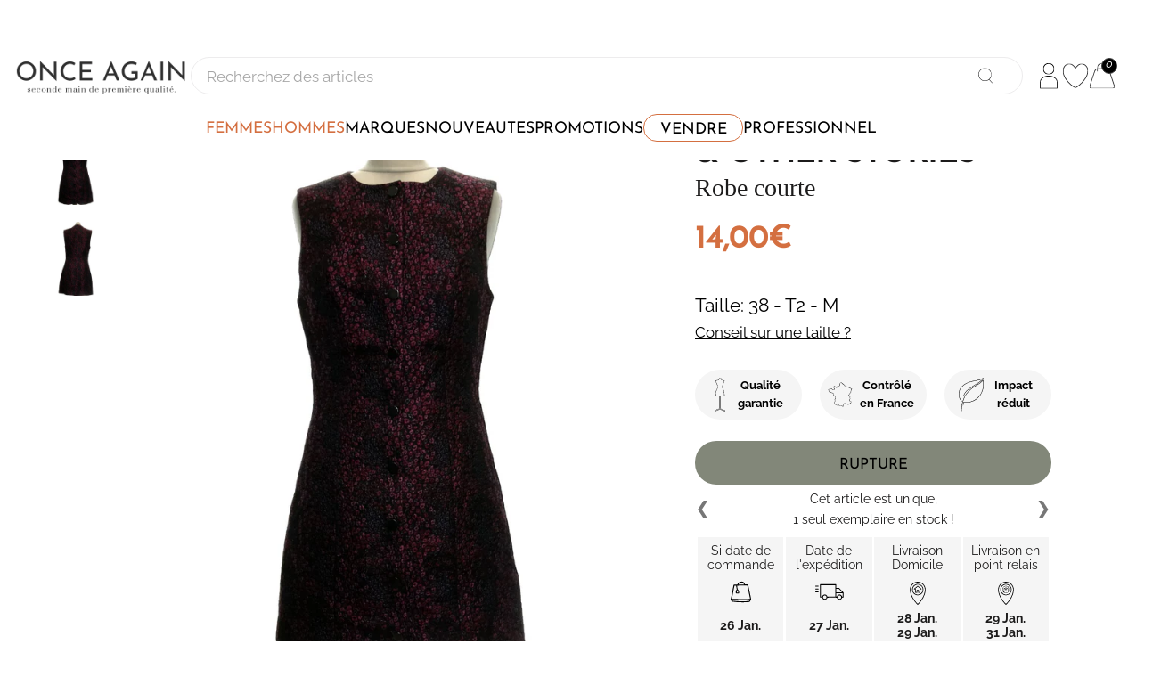

--- FILE ---
content_type: text/html; charset=utf-8
request_url: https://www.onceagain.fr/collections/couleur_violet/products/other-stories-478757
body_size: 52408
content:
<!doctype html>

<html class="no-js" lang="fr">

<!-- Start of HubSpot Embed Code -->
<script type="text/javascript" id="hs-script-loader" async defer src="//js-eu1.hs-scripts.com/143734648.js"></script>
<!-- End of HubSpot Embed Code -->

  <head>
    <meta charset="utf-8"> 
    <meta http-equiv="X-UA-Compatible" content="IE=edge,chrome=1">
    <meta name="viewport" content="width=device-width, initial-scale=1.0, height=device-height, minimum-scale=1.0, maximum-scale=1.0">
    <meta name="theme-color" content="">

    <!-- Global site tag (gtag.js) - Google Ads: 919842257 -->
	<script async src="https://www.googletagmanager.com/gtag/js?id=AW-919842257"></script>
	<script>
 	 window.dataLayer = window.dataLayer || [];
 	 function gtag(){dataLayer.push(arguments);}
 	 gtag('js', new Date());
  	 gtag('config', 'AW-919842257');
	</script>
   
    
    <title>
      Robe occasion &amp; OTHER STORIES 38 Violet - Vêtement en ligne &ndash; Once Again
    </title><meta name="description" content="Achetez cette robe d&#39;occasion de marque &amp; OTHER STORIES au prix de 14 euros avec 80% de réduction dans notre friperie en ligne ONCE AGAIN"><link rel="canonical" href="https://www.onceagain.fr/products/other-stories-478757"><link rel="shortcut icon" href="//www.onceagain.fr/cdn/shop/files/Logo_96x96_OA_96x.png?v=1724162008" type="image/png">
      <link rel="apple-touch-icon" href="//www.onceagain.fr/cdn/shop/files/Logo_96x96_OA_96x.png?v=1724162008" type="image/png"><meta property="og:type" content="product">
  <meta property="og:title" content="&amp; OTHER STORIES"><meta property="og:image" content="http://www.onceagain.fr/cdn/shop/products/478757_1.jpg?v=1654697738">
    <meta property="og:image:secure_url" content="https://www.onceagain.fr/cdn/shop/products/478757_1.jpg?v=1654697738">
    <meta property="og:image:width" content="1070">
    <meta property="og:image:height" content="1300"><meta property="product:price:amount" content="14,00">
  <meta property="product:price:currency" content="EUR"><meta property="og:description" content="Achetez cette robe d&#39;occasion de marque &amp; OTHER STORIES au prix de 14 euros avec 80% de réduction dans notre friperie en ligne ONCE AGAIN"><meta property="og:url" content="https://www.onceagain.fr/products/other-stories-478757">
<meta property="og:site_name" content="Once Again"><meta name="twitter:card" content="summary"><meta name="twitter:title" content="&amp; OTHER STORIES">
  <meta name="twitter:description" content="
 
Adoptez la slow fashion







robe courte




Occasion très bon état






Violet




Sans manches







Mesures :

Taille indiquée sur l&#39;étiquette du produit : EUR 38 
Longueur : 84 / Manches : 0 / Poitrine : 44


Matière :

100% Viscose



">
  <meta name="twitter:image" content="https://www.onceagain.fr/cdn/shop/products/478757_1_600x600_crop_center.jpg?v=1654697738">
    <style>
  @font-face {
  font-family: "Josefin Sans";
  font-weight: 400;
  font-style: normal;
  font-display: fallback;
  src: url("//www.onceagain.fr/cdn/fonts/josefin_sans/josefinsans_n4.70f7efd699799949e6d9f99bc20843a2c86a2e0f.woff2") format("woff2"),
       url("//www.onceagain.fr/cdn/fonts/josefin_sans/josefinsans_n4.35d308a1bdf56e5556bc2ac79702c721e4e2e983.woff") format("woff");
}

  @font-face {
  font-family: Raleway;
  font-weight: 400;
  font-style: normal;
  font-display: fallback;
  src: url("//www.onceagain.fr/cdn/fonts/raleway/raleway_n4.2c76ddd103ff0f30b1230f13e160330ff8b2c68a.woff2") format("woff2"),
       url("//www.onceagain.fr/cdn/fonts/raleway/raleway_n4.c057757dddc39994ad5d9c9f58e7c2c2a72359a9.woff") format("woff");
}


  @font-face {
  font-family: Raleway;
  font-weight: 700;
  font-style: normal;
  font-display: fallback;
  src: url("//www.onceagain.fr/cdn/fonts/raleway/raleway_n7.740cf9e1e4566800071db82eeca3cca45f43ba63.woff2") format("woff2"),
       url("//www.onceagain.fr/cdn/fonts/raleway/raleway_n7.84943791ecde186400af8db54cf3b5b5e5049a8f.woff") format("woff");
}

  @font-face {
  font-family: Raleway;
  font-weight: 400;
  font-style: italic;
  font-display: fallback;
  src: url("//www.onceagain.fr/cdn/fonts/raleway/raleway_i4.aaa73a72f55a5e60da3e9a082717e1ed8f22f0a2.woff2") format("woff2"),
       url("//www.onceagain.fr/cdn/fonts/raleway/raleway_i4.650670cc243082f8988ecc5576b6d613cfd5a8ee.woff") format("woff");
}

  @font-face {
  font-family: Raleway;
  font-weight: 700;
  font-style: italic;
  font-display: fallback;
  src: url("//www.onceagain.fr/cdn/fonts/raleway/raleway_i7.6d68e3c55f3382a6b4f1173686f538d89ce56dbc.woff2") format("woff2"),
       url("//www.onceagain.fr/cdn/fonts/raleway/raleway_i7.ed82a5a5951418ec5b6b0a5010cb65216574b2bd.woff") format("woff");
}


  :root {
    --heading-font-family : "Josefin Sans", sans-serif;
    --heading-font-weight : 400;
    --heading-font-style  : normal;

    --text-font-family : Raleway, sans-serif;
    --text-font-weight : 400;
    --text-font-style  : normal;

    --base-text-font-size   : 14px;
    --default-text-font-size: 14px;--background          : #efefef;
    --background-rgb      : 239, 239, 239;
    --light-background    : #ffffff;
    --light-background-rgb: 255, 255, 255;
    --heading-color       : #1c1b1b;
    --text-color          : #1c1b1b;
    --text-color-rgb      : 28, 27, 27;
    --text-color-light    : #6a6a6a;
    --text-color-light-rgb: 106, 106, 106;
    --link-color          : #6a6a6a;
    --link-color-rgb      : 106, 106, 106;
    --border-color        : #cfcfcf;
    --border-color-rgb    : 207, 207, 207;

    --button-background    : #1c1b1b;
    --button-background-rgb: 28, 27, 27;
    --button-text-color    : #ffffff;

    --header-background       : #ffffff;
    --header-heading-color    : #1c1b1b;
    --header-light-text-color : #6a6a6a;
    --header-border-color     : #dddddd;

    --footer-background    : #ffffff;
    --footer-text-color    : #6a6a6a;
    --footer-heading-color : #1c1b1b;
    --footer-border-color  : #e9e9e9;

    --navigation-background      : #1c1b1b;
    --navigation-background-rgb  : 28, 27, 27;
    --navigation-text-color      : #ffffff;
    --navigation-text-color-light: rgba(255, 255, 255, 0.5);
    --navigation-border-color    : rgba(255, 255, 255, 0.25);

    --newsletter-popup-background     : #1c1b1b;
    --newsletter-popup-text-color     : #ffffff;
    --newsletter-popup-text-color-rgb : 255, 255, 255;

    --secondary-elements-background       : #1c1b1b;
    --secondary-elements-background-rgb   : 28, 27, 27;
    --secondary-elements-text-color       : #ffffff;
    --secondary-elements-text-color-light : rgba(255, 255, 255, 0.5);
    --secondary-elements-border-color     : rgba(255, 255, 255, 0.25);

    --product-sale-price-color    : #f94c43;
    --product-sale-price-color-rgb: 249, 76, 67;
    --product-star-rating: #95998D;

    /* Shopify related variables */
    --payment-terms-background-color: #efefef;

    /* Products */

    --horizontal-spacing-four-products-per-row: 60px;
        --horizontal-spacing-two-products-per-row : 60px;

    --vertical-spacing-four-products-per-row: 60px;
        --vertical-spacing-two-products-per-row : 75px;

    /* Animation */
    --drawer-transition-timing: cubic-bezier(0.645, 0.045, 0.355, 1);
    --header-base-height: 80px; /* We set a default for browsers that do not support CSS variables */

    /* Cursors */
    --cursor-zoom-in-svg    : url(//www.onceagain.fr/cdn/shop/t/122/assets/cursor-zoom-in.svg?v=170532930330058140181734692588);
    --cursor-zoom-in-2x-svg : url(//www.onceagain.fr/cdn/shop/t/122/assets/cursor-zoom-in-2x.svg?v=56685658183649387561734692588);
  }
</style>

<script>
  // IE11 does not have support for CSS variables, so we have to polyfill them
  if (!(((window || {}).CSS || {}).supports && window.CSS.supports('(--a: 0)'))) {
    const script = document.createElement('script');
    script.type = 'text/javascript';
    script.src = 'https://cdn.jsdelivr.net/npm/css-vars-ponyfill@2';
    script.onload = function() {
      cssVars({});
    };

    document.getElementsByTagName('head')[0].appendChild(script);
  }
</script>

    <script>window.performance && window.performance.mark && window.performance.mark('shopify.content_for_header.start');</script><meta name="google-site-verification" content="YkxE_D8eRG9H24LNf1slrLNVE2t6Bx3wPR45A9Xe5TM">
<meta id="shopify-digital-wallet" name="shopify-digital-wallet" content="/8310784062/digital_wallets/dialog">
<link rel="alternate" type="application/json+oembed" href="https://www.onceagain.fr/products/other-stories-478757.oembed">
<script async="async" src="/checkouts/internal/preloads.js?locale=fr-FR"></script>
<script id="shopify-features" type="application/json">{"accessToken":"8f67318046e5e6e44090db6b9a701462","betas":["rich-media-storefront-analytics"],"domain":"www.onceagain.fr","predictiveSearch":true,"shopId":8310784062,"locale":"fr"}</script>
<script>var Shopify = Shopify || {};
Shopify.shop = "onceagain-fr.myshopify.com";
Shopify.locale = "fr";
Shopify.currency = {"active":"EUR","rate":"1.0"};
Shopify.country = "FR";
Shopify.theme = {"name":"Theme Once Again 20\/12\/2024 - Reprise DressKare","id":176953164124,"schema_name":"Prestige","schema_version":"6.0.0","theme_store_id":null,"role":"main"};
Shopify.theme.handle = "null";
Shopify.theme.style = {"id":null,"handle":null};
Shopify.cdnHost = "www.onceagain.fr/cdn";
Shopify.routes = Shopify.routes || {};
Shopify.routes.root = "/";</script>
<script type="module">!function(o){(o.Shopify=o.Shopify||{}).modules=!0}(window);</script>
<script>!function(o){function n(){var o=[];function n(){o.push(Array.prototype.slice.apply(arguments))}return n.q=o,n}var t=o.Shopify=o.Shopify||{};t.loadFeatures=n(),t.autoloadFeatures=n()}(window);</script>
<script id="shop-js-analytics" type="application/json">{"pageType":"product"}</script>
<script defer="defer" async type="module" src="//www.onceagain.fr/cdn/shopifycloud/shop-js/modules/v2/client.init-shop-cart-sync_BcDpqI9l.fr.esm.js"></script>
<script defer="defer" async type="module" src="//www.onceagain.fr/cdn/shopifycloud/shop-js/modules/v2/chunk.common_a1Rf5Dlz.esm.js"></script>
<script defer="defer" async type="module" src="//www.onceagain.fr/cdn/shopifycloud/shop-js/modules/v2/chunk.modal_Djra7sW9.esm.js"></script>
<script type="module">
  await import("//www.onceagain.fr/cdn/shopifycloud/shop-js/modules/v2/client.init-shop-cart-sync_BcDpqI9l.fr.esm.js");
await import("//www.onceagain.fr/cdn/shopifycloud/shop-js/modules/v2/chunk.common_a1Rf5Dlz.esm.js");
await import("//www.onceagain.fr/cdn/shopifycloud/shop-js/modules/v2/chunk.modal_Djra7sW9.esm.js");

  window.Shopify.SignInWithShop?.initShopCartSync?.({"fedCMEnabled":true,"windoidEnabled":true});

</script>
<script>(function() {
  var isLoaded = false;
  function asyncLoad() {
    if (isLoaded) return;
    isLoaded = true;
    var urls = ["https:\/\/formbuilder.hulkapps.com\/skeletopapp.js?shop=onceagain-fr.myshopify.com","https:\/\/d1hcrjcdtouu7e.cloudfront.net\/js\/gdpr_cookie_consent.min.js?shop=onceagain-fr.myshopify.com","https:\/\/widget.trustpilot.com\/bootstrap\/v5\/tp.widget.sync.bootstrap.min.js?shop=onceagain-fr.myshopify.com","https:\/\/ecommplugins-scripts.trustpilot.com\/v2.1\/js\/header.min.js?settings=eyJrZXkiOiJuSTJ1SDFFUkYybGF3bVRGIiwicyI6Im5vbmUifQ==\u0026shop=onceagain-fr.myshopify.com","https:\/\/ecommplugins-trustboxsettings.trustpilot.com\/onceagain-fr.myshopify.com.js?settings=1725367495686\u0026shop=onceagain-fr.myshopify.com","https:\/\/maps.boxtal.com\/api\/v2\/maps-shopify\/script.js?shop=onceagain-fr.myshopify.com","https:\/\/chimpstatic.com\/mcjs-connected\/js\/users\/0716058441fe8aa6c13508960\/5f591a7aed092f0e642f8408d.js?shop=onceagain-fr.myshopify.com"];
    for (var i = 0; i < urls.length; i++) {
      var s = document.createElement('script');
      s.type = 'text/javascript';
      s.async = true;
      s.src = urls[i];
      var x = document.getElementsByTagName('script')[0];
      x.parentNode.insertBefore(s, x);
    }
  };
  if(window.attachEvent) {
    window.attachEvent('onload', asyncLoad);
  } else {
    window.addEventListener('load', asyncLoad, false);
  }
})();</script>
<script id="__st">var __st={"a":8310784062,"offset":3600,"reqid":"6313ed8d-55ee-44e0-90ea-f82661680554-1769426374","pageurl":"www.onceagain.fr\/collections\/couleur_violet\/products\/other-stories-478757","u":"e648a5d49c44","p":"product","rtyp":"product","rid":7529626206396};</script>
<script>window.ShopifyPaypalV4VisibilityTracking = true;</script>
<script id="captcha-bootstrap">!function(){'use strict';const t='contact',e='account',n='new_comment',o=[[t,t],['blogs',n],['comments',n],[t,'customer']],c=[[e,'customer_login'],[e,'guest_login'],[e,'recover_customer_password'],[e,'create_customer']],r=t=>t.map((([t,e])=>`form[action*='/${t}']:not([data-nocaptcha='true']) input[name='form_type'][value='${e}']`)).join(','),a=t=>()=>t?[...document.querySelectorAll(t)].map((t=>t.form)):[];function s(){const t=[...o],e=r(t);return a(e)}const i='password',u='form_key',d=['recaptcha-v3-token','g-recaptcha-response','h-captcha-response',i],f=()=>{try{return window.sessionStorage}catch{return}},m='__shopify_v',_=t=>t.elements[u];function p(t,e,n=!1){try{const o=window.sessionStorage,c=JSON.parse(o.getItem(e)),{data:r}=function(t){const{data:e,action:n}=t;return t[m]||n?{data:e,action:n}:{data:t,action:n}}(c);for(const[e,n]of Object.entries(r))t.elements[e]&&(t.elements[e].value=n);n&&o.removeItem(e)}catch(o){console.error('form repopulation failed',{error:o})}}const l='form_type',E='cptcha';function T(t){t.dataset[E]=!0}const w=window,h=w.document,L='Shopify',v='ce_forms',y='captcha';let A=!1;((t,e)=>{const n=(g='f06e6c50-85a8-45c8-87d0-21a2b65856fe',I='https://cdn.shopify.com/shopifycloud/storefront-forms-hcaptcha/ce_storefront_forms_captcha_hcaptcha.v1.5.2.iife.js',D={infoText:'Protégé par hCaptcha',privacyText:'Confidentialité',termsText:'Conditions'},(t,e,n)=>{const o=w[L][v],c=o.bindForm;if(c)return c(t,g,e,D).then(n);var r;o.q.push([[t,g,e,D],n]),r=I,A||(h.body.append(Object.assign(h.createElement('script'),{id:'captcha-provider',async:!0,src:r})),A=!0)});var g,I,D;w[L]=w[L]||{},w[L][v]=w[L][v]||{},w[L][v].q=[],w[L][y]=w[L][y]||{},w[L][y].protect=function(t,e){n(t,void 0,e),T(t)},Object.freeze(w[L][y]),function(t,e,n,w,h,L){const[v,y,A,g]=function(t,e,n){const i=e?o:[],u=t?c:[],d=[...i,...u],f=r(d),m=r(i),_=r(d.filter((([t,e])=>n.includes(e))));return[a(f),a(m),a(_),s()]}(w,h,L),I=t=>{const e=t.target;return e instanceof HTMLFormElement?e:e&&e.form},D=t=>v().includes(t);t.addEventListener('submit',(t=>{const e=I(t);if(!e)return;const n=D(e)&&!e.dataset.hcaptchaBound&&!e.dataset.recaptchaBound,o=_(e),c=g().includes(e)&&(!o||!o.value);(n||c)&&t.preventDefault(),c&&!n&&(function(t){try{if(!f())return;!function(t){const e=f();if(!e)return;const n=_(t);if(!n)return;const o=n.value;o&&e.removeItem(o)}(t);const e=Array.from(Array(32),(()=>Math.random().toString(36)[2])).join('');!function(t,e){_(t)||t.append(Object.assign(document.createElement('input'),{type:'hidden',name:u})),t.elements[u].value=e}(t,e),function(t,e){const n=f();if(!n)return;const o=[...t.querySelectorAll(`input[type='${i}']`)].map((({name:t})=>t)),c=[...d,...o],r={};for(const[a,s]of new FormData(t).entries())c.includes(a)||(r[a]=s);n.setItem(e,JSON.stringify({[m]:1,action:t.action,data:r}))}(t,e)}catch(e){console.error('failed to persist form',e)}}(e),e.submit())}));const S=(t,e)=>{t&&!t.dataset[E]&&(n(t,e.some((e=>e===t))),T(t))};for(const o of['focusin','change'])t.addEventListener(o,(t=>{const e=I(t);D(e)&&S(e,y())}));const B=e.get('form_key'),M=e.get(l),P=B&&M;t.addEventListener('DOMContentLoaded',(()=>{const t=y();if(P)for(const e of t)e.elements[l].value===M&&p(e,B);[...new Set([...A(),...v().filter((t=>'true'===t.dataset.shopifyCaptcha))])].forEach((e=>S(e,t)))}))}(h,new URLSearchParams(w.location.search),n,t,e,['guest_login'])})(!0,!0)}();</script>
<script integrity="sha256-4kQ18oKyAcykRKYeNunJcIwy7WH5gtpwJnB7kiuLZ1E=" data-source-attribution="shopify.loadfeatures" defer="defer" src="//www.onceagain.fr/cdn/shopifycloud/storefront/assets/storefront/load_feature-a0a9edcb.js" crossorigin="anonymous"></script>
<script data-source-attribution="shopify.dynamic_checkout.dynamic.init">var Shopify=Shopify||{};Shopify.PaymentButton=Shopify.PaymentButton||{isStorefrontPortableWallets:!0,init:function(){window.Shopify.PaymentButton.init=function(){};var t=document.createElement("script");t.src="https://www.onceagain.fr/cdn/shopifycloud/portable-wallets/latest/portable-wallets.fr.js",t.type="module",document.head.appendChild(t)}};
</script>
<script data-source-attribution="shopify.dynamic_checkout.buyer_consent">
  function portableWalletsHideBuyerConsent(e){var t=document.getElementById("shopify-buyer-consent"),n=document.getElementById("shopify-subscription-policy-button");t&&n&&(t.classList.add("hidden"),t.setAttribute("aria-hidden","true"),n.removeEventListener("click",e))}function portableWalletsShowBuyerConsent(e){var t=document.getElementById("shopify-buyer-consent"),n=document.getElementById("shopify-subscription-policy-button");t&&n&&(t.classList.remove("hidden"),t.removeAttribute("aria-hidden"),n.addEventListener("click",e))}window.Shopify?.PaymentButton&&(window.Shopify.PaymentButton.hideBuyerConsent=portableWalletsHideBuyerConsent,window.Shopify.PaymentButton.showBuyerConsent=portableWalletsShowBuyerConsent);
</script>
<script data-source-attribution="shopify.dynamic_checkout.cart.bootstrap">document.addEventListener("DOMContentLoaded",(function(){function t(){return document.querySelector("shopify-accelerated-checkout-cart, shopify-accelerated-checkout")}if(t())Shopify.PaymentButton.init();else{new MutationObserver((function(e,n){t()&&(Shopify.PaymentButton.init(),n.disconnect())})).observe(document.body,{childList:!0,subtree:!0})}}));
</script>

<script>window.performance && window.performance.mark && window.performance.mark('shopify.content_for_header.end');</script>

    <link rel="stylesheet" href="//www.onceagain.fr/cdn/shop/t/122/assets/theme.css?v=21380768530161306871734692557">
    
  
    
    <style>
@supports (-webkit-touch-callout: none) {
  /* CSS specific to iOS devices */ 
  html{
    overflow-x: hidden;
  }
}

@supports not (-webkit-touch-callout: none) {
  /* CSS for other than iOS devices */ 
  html{
    overflow-x: unset;
  }
}

body{
  overflow-x: hidden;
}


 .oa-button-link{
    font-weight: 400;
    font-family: "Josefin Sans", sans-serif;
    text-align:center;
    text-transform:uppercase;
    min-width:5rem;
    padding-left:1rem;
    padding-right:1rem;
  }

  /* LES BOUTONS --FILLED */
  .oa-button-link.--filled.--color-white{
    background-color:white;
    color:black;
  }

  .oa-button-link.--filled.--color-red{
    background-color:#d46f41;
    color:white;
  }

  .oa-button-link.--filled.--color-green{
    background-color:#95998d;
    color:white;
  }

  .oa-button-link.--filled.--color-black{
    background-color:black;
    color:white;
  }
  
  .oa-button-link.--filled:hover{
    background-color:black;
    color:white;
  }
  .oa-button-link.--filled.--color-black:hover{
    background-color:white;
    color:black;
    border-style:solid;
  }

/* LES BOUTONS --OUTLINED */
  .oa-button-link.--outlined.--color-white{
    color:black;
  }

  .oa-button-link.--outlined.--color-red{
    border-color:#d46f41;
    color:#d46f41;
  }

  .oa-button-link.--outlined.--color-green{
    border-color:#95998d;
    color:#95998d;
  }

  .oa-button-link.--outlined.--color-black{
    color:black;
    border-color:white;
  }

  /* LES HOVERS OUTLINED */
  .oa-button-link.--outlined:hover{
    color:white;
  }
  .oa-button-link.--outlined.--color-white:hover{
    background-color:black;
  }

  .oa-button-link.--outlined.--color-red:hover{
    background-color:#d46f41;
  }

  .oa-button-link.--outlined.--color-green:hover{
    background-color:#95998d;
  }

  .oa-button-link.--outlined.--color-black:hover{
    color:black;
    background-color:white;
  }
  
  /* LES BOUTONS --WHITE */
  .oa-button-link.--white.--color-black{
    color:white;
  }
  
  .oa-button-link.--white.--color-red{
    color:black;
  }

  .oa-button-link.--white.--color-green{
    color:black;
  }

  .oa-button-link.--white.--color-black:hover{
    background-color:black;
    color:white;
  }
  
  .oa-button-link.--white.--color-red:hover{
    background-color:#d46f41;
    color:white;
  }

  .oa-button-link.--white.--color-green:hover{
    background-color:#95998d;
    color:white;

  }
  
@media screen and (max-width:769px){ 
  .oa-button-link{
    height: 3rem;
    border-radius: 3.5rem;
    font-size: 1.25rem;
  }

  .oa-button-link.--outlined{
    border-width:2px;
    border-style:solid;
    background-color:white;
  }

  .oa-button-link.--filled{
    border-style:none;
    line-height:3;
  }
  
  .oa-button-link.--white{
    border-style:none;
    background-color:white;
    line-height:2.5;
  }
  
}

 @media screen and (min-width:770px){ 
  .oa-button-link{
    height: 3.5rem;
    border-radius: 3.5rem; 
    font-size: 1.25rem;
  }

  .oa-button-link.--outlined{
    border-width:2px;
    border-style:solid;
    background-color:white;
  }

  .oa-button-link.--filled{
    border-style:none;
    line-height:3;
  }
  
  .oa-button-link.--white{
    border-style:none;
    background-color:white;
    line-height:3;
  }
}
/* ------------------------------------------------------------
  _    _ ______          _____  ______ _____  
 | |  | |  ____|   /\   |  __ \|  ____|  __ \ 
 | |__| | |__     /  \  | |  | | |__  | |__) |
 |  __  |  __|   / /\ \ | |  | |  __| |  _  / 
 | |  | | |____ / ____ \| |__| | |____| | \ \ 
 |_|  |_|______/_/    \_\_____/|______|_|  \_\
                                                                         
----------------------------------------------------------------
*/
  .link-tocart{
    margin-left:1rem;
  }

#section-header.Header--transparent .icon-wishlist-heart-empty,
#section-header.Header--primary .icon-wishlist-heart-empty{
    color:white !important;
}


.hulk-wishlist-icon i.icon-wishlist-heart-empty{
  font-size: 22px !important;
}

.Icon.Icon--search{
  stroke-width: 2px;
}

.wishlist-btn.hulkapps-wishlist-btn-enabled{
    margin-bottom:unset;
    margin-left:unset;
    margin-right:2rem;
  }
.msg-tooltip.hulkActive{
  background:white;
}

  .RoundButton--flat{
    box-shadow:unset;
  }
  .bouton-zoom-mobile{
    display:block;
    width:20px;
    height:20px;
    background-image:url('//www.onceagain.fr/cdn/shop/t/122/assets/icon-loupe.svg?v=98050583433420232481734692493');
    background-repeat:no-repeat;
    background-size:contain;
    position:absolute;
    top:0px;
    right:0px;
    margin:unset;
    margin-top:0.5rem;
    padding:unset;
  }
  
}


/* ----------------------------------------- */
/*           MEGAMENU VIGNETTES              */

.no-style, .no-style *{
  text-decoration: none !important;
}
.snippet-megamenu-vignettes .block-1{
  background-image:url(//www.onceagain.fr/cdn/shop/files/Robes_pull_ab4d2590-0c5c-46f5-8ccf-0a48d1a3bb68_300x200.jpg?v=1728567012);
}
    
.snippet-megamenu-vignettes .block-2{
  background-image:url(//www.onceagain.fr/cdn/shop/files/nouveautes_632f3014-4f05-4680-b186-6ca88adfc9c1_300x200.jpg?v=1728023440);
}
        
.snippet-megamenu-vignettes{
  position:relative;
  display:flex;
  flex-direction:column;
  gap:0.35rem;
  
  width:auto;
  height:auto;
  margin-top:0.5rem;
}

.snippet-megamenu-vignettes .block:hover{
  border-color:#333;
}
  
.snippet-megamenu-vignettes .block{
  position:relative;
  display:flex;
  flex-direction:column;
  justify-content:flex-start;
  align-items:flex-start;

  
  width:200px;
  height:100px;
  padding:0.25rem;
  margin-top:0.5rem;

  background-repeat:no-repeat;
  background-position:center top;

  border-radius:3px;
  -webkit-border-radius:3px;

}
  
.snippet-megamenu-vignettes p.ligne-1{
  color:white;
  font-weight:300;
  font-size:unset;
  font-size:1.5rem !important;
  font-family: "Josefin Sans", sans-serif;
  text-shadow: 1px 1px 2px black;
  
  margin-bottom:0.5rem;
}

.snippet-megamenu-vignettes p.ligne-2{
  color:white;
  font-weight:200;
  font-size:unset;
  font-size:1rem !important;
  font-family: "Prata", serif;
  text-shadow: 1px 1px 2px black;

  margin-top:-1rem;
}
/*
-----------------------------------------------------
 _   _ ________  ___ ___________  ___  _____  _____ 
| | | |  _  |  \/  ||  ___| ___ \/ _ \|  __ \|  ___|
| |_| | | | | .  . || |__ | |_/ / /_\ \ |  \/| |__  
|  _  | | | | |\/| ||  __||  __/|  _  | | __ |  __| 
| | | \ \_/ / |  | || |___| |   | | | | |_\ \| |___ 
\_| |_/\___/\_|  |_/\____/\_|   \_| |_/\____/\____/ 
                                                    
 -homepage                                                 
*/
@supports (--css: variables){
  .js .Slideshow--fullscreen {
    max-height: unset;
    max-height:85vh;
  }
}
.Slideshow Slideshow--fullscreen img{
  position:relative;
  top:-60px;
}


.shopify-section--slideshow{
  position: relative;
    width: calc(100% + 4rem);
    margin-left: -2rem;
}

/* --shop-the-look */
@media screen and (max-width: 769px){
  section[data-section-type="shop-the-look"] > header {
    margin-top: 0;
  }
}

@media screen and (min-width: 770px){
  section[data-section-type="shop-the-look"] > header {
    margin-top: 4rem;
  }
}
    
#section-template--18481217470812__slideshow .Button{
  line-height:3rem;
}

@media screen and (max-width: 769px){
  .Slideshow__ImageContainer{
    width:100% !important;
    height:unset;
  }
  .shopify-section--slideshow {
    height:300px;
  }
  .Slideshow__Content{
    position:unset;
    position: relative !important;
    top: -220px !important;
  }
}


/*
--------------------------------
___  ___  ___  _____ _   _ 
|  \/  | / _ \|_   _| \ | |
| .  . |/ /_\ \ | | |  \| |
| |\/| ||  _  | | | | . ` |
| |  | || | | |_| |_| |\  |
\_|  |_/\_| |_/\___/\_| \_/
                                                
-MAIN
*/

@media screen and (min-width: 770px){
  #main{
    overflow:visible;
  }

}

/* MOBILE */
@media screen and (max-width:769px){
  /*#main{
    overflow-x:hidden;
  }*/
  
  footer .Container{
    padding:unset;
  }
}

/*
  -------------------------------------------------------------------------------------
  __  __          _____ _   _        _____  _____   ____  _____  _    _  _____ _______ 
 |  \/  |   /\   |_   _| \ | |      |  __ \|  __ \ / __ \|  __ \| |  | |/ ____|__   __|
 | \  / |  /  \    | | |  \| |______| |__) | |__) | |  | | |  | | |  | | |       | |   
 | |\/| | / /\ \   | | | . ` |______|  ___/|  _  /| |  | | |  | | |  | | |       | |   
 | |  | |/ ____ \ _| |_| |\  |      | |    | | \ \| |__| | |__| | |__| | |____   | |   
 |_|  |_/_/    \_\_____|_| \_|      |_|    |_|  \_\\____/|_____/ \____/ \_____|  |_|   
-MAIN-PRODUCT
*/
.section-product{
  display:flex;
  flex-direction:column;
  justify-content:flex-start;
  align-items:flex-start;
}

.Product__SlideshowNavImage.is-selected {
  border:unset;
}

.Product__Wrapper{
    margin-top: -2.5rem;
}

#ProductPrice{
  display:none
} 

div.ProductMeta{
  display:flex;
  flex-direction:column;
  justify-content:flex-start;
  align-items:flex-start;
  position:relative;
  border:unset;
  margin-bottom:unset;
}

@media screen and (max-width: 769px){
  .Product__ActionItem > .wishlist-btn{
    display:block;
  }
  .marque-produit > .wishlist-btn{
    display:none;
  }
}

@media screen and (min-width: 770px){
  .Product__ActionItem .wishlist-btn{
    display:none;
  }
  .marque-produit .wishlist-btn{
    display:flex !important;
  }
}  
/* LE SLICK SLIDER */
@media screen and (max-width: 769px){
  .ProductMeta__Text{
    margin:unset;
  }
  .ProductMeta__Text .container{
    display:flex;
    flex-direction:row;
    justify-content:center;
    margin-top:0rem;
    margin-bottom:0.75rem;
  }
}
@media screen and (min-width: 770px){
  .ProductMeta__Text{
    margin:unset;
  }
  
  .ProductMeta__Text .container{
    display:flex;
    flex-direction:row;
    justify-content:center;
    
    margin-top:0.5rem;
    margin-bottom:0.5rem;
  }
} 

  
/* DESKTOP */
@media screen and (min-width:770px){
  
  div.marque-produit{
    display:flex;
    flex-direction:row;
    justify-content:space-between;
    align-items:center;
    
    width:100%;
    height:auto;
    text-align:left;
    cursor:pointer;
  }

  div.marque-produit h1{
    display:flex;
    flex-direction:row;
    justify-content:flex-start;
    align-items:center;

    width:100%;
    height:auto;
    margin-top:2rem;
    
    font-family: "Josefin Sans", sans-serif;
    font-weight:600;
    font-size:2.5rem;
    line-height: 3rem;  
  }
  
  h2.type-produit{
    position:relative;
    top:-0.5rem;
    
    padding:unset;
    margin:unset;
    
    display:flex;
    flex-direction:row;
    justify-content:flex-start;
    align-items:center;
    width:100%;
    height:auto;
    
    font-family: "Prata", serif !important;
    font-size:2rem;
    font-weight:200;
    text-align:left;
  } 

  
  div.prix-produit span{
    font-family: "Josefin Sans", sans-serif;
    font-weight:600;
    font-size:2.5rem;
   
  }

  .main-price{
     color:#d46f40;
  }
  
  /* NOUVEAU PRIX */
  div.prix-produit .Price--highlight{
    color:#d46f40;
  }

  /* ANCIEN PRIX (barré) */
  div.prix-produit .Price--compareAt{
    color:rgb(0,0,0,0.4) !important;
  }
  
  div.prix-produit .Price--compareAt:before{
    left: 0em !important;
    color:rgb(0,0,0,0.4) !important;
    width: 100% !important;
    height:3px;
    top: 25px !important;
  }
  .Price--compareAt{
  opacity:0.4;
  }

  div.taille-produit{
    display:flex;
    flex-direction:column;
    justify-content:flex-start;
    align-items: stretch;
    
    width:auto;
    height:auto;
    margin-top:2rem;

  }
  
  div.taille-produit p{
  
    display:flex;
    flex-direction:column;
    justify-content:flex-start;
    align-items:flex-start;
    
    width:100%;
    height:auto;
    margin:0;
    
    font-family: Raleway, sans-serif;
    font-weight:300;
    font-size:1.5rem;
    color:black;
  }

  div.taille-produit p span{
    font-size:1.2rem;
  }

}
/* MOBILE */
@media screen and (max-width:769px){

  div.marque-produit{
    display:flex;
    flex-direction:row;
    justify-content:space-between;
    align-items:center;
    
    width:100%;
    height:auto;
    text-align:left;
    cursor:pointer;
  }
  
  div.marque-produit h1{
    display:flex;
    flex-direction:row;
    justify-content:flex-start;
    align-items:center;

    width:100%;
    height:auto;
    margin-top:2rem;
    
    font-family: "Josefin Sans", sans-serif;
    font-weight:600;
    font-size:1.5rem;
    line-height: 2.5rem; 
  }

  h2.type-produit{
    position:relative;
    
    padding:unset;
    margin:unset;
    
    display:flex;
    flex-direction:row;
    justify-content:flex-start;
    align-items:center;
    width:100%;
    height:auto;
    
    font-family: "Prata", serif !important;
    font-size:1.5rem;
    font-weight:200;
    text-align:left;
  } 

  .type-produit-prix{
    display:flex;
    flex-direction:row;
    justify-content:space-between;
    width:100%;
  }
  
  div.prix-produit{
    display: flex;
    flex-direction: row;
  }
  
  div.prix-produit span{
    font-family: "Josefin Sans", sans-serif;
    font-weight:600;
    font-size:1.5rem;
  }
  
   .main-price{
     color:#d46f40;
  }
  
  /* NOUVEAU PRIX */
  div.prix-produit .Price--highlight{
    color:#d46f40;
  }

  /* ANCIEN PRIX (barré) */)
  .Price.Price--compareAt{
    color:rgb(0,0,0,0.4) !important;
  }
  
  div.prix-produit .Price--compareAt:before{
    left: 0em !important;
    color:rgb(0,0,0,0.4) !important;
    width: 100% !important;
    height:2px;
    top: 14px !important;
  }
  .Price--compareAt{
    opacity:0.4;
  }
  div.taille-produit{
    display:flex;
    flex-direction:column;
    justify-content:flex-start;
    align-items: stretch;
    
    width:auto;
    height:auto;
    margin-top:1rem;
  }
  
  div.taille-produit p{
  
    display:flex;
    flex-direction:column;
    justify-content:flex-start;
    align-items:flex-start;
    
    width:100%;
    height:auto;
    margin:0;
    
    font-family: Raleway, sans-serif;
    font-weight:300;
    font-size:1.2rem;
    color:black;
  }
  
  div.taille-produit p span{
    font-size:1.2rem;
  }

}
/* FIN MOBILE */
  
div.marque-produit  h2.type-produit{
  all:unset;
}
  
h2.type-produit{
  display: block;
}  

h2.type-produit:first-letter {
  text-transform: uppercase;
}



/* ----------------------------------------------------------------------
  _      ______  _____   ____          _______ ____  _    _ _______ _____ 
 | |    |  ____|/ ____| |___ \      /\|__   __/ __ \| |  | |__   __/ ____|
 | |    | |__  | (___     __) |    /  \  | | | |  | | |  | |  | | | (___  
 | |    |  __|  \___ \   |__ <    / /\ \ | | | |  | | |  | |  | |  \___ \ 
 | |____| |____ ____) |  ___) |  / ____ \| | | |__| | |__| |  | |  ____) |
 |______|______|_____/  |____/  /_/    \_\_|  \____/ \____/   |_| |_____/ 
*/                                                                  
                                                                          


div.atouts{
  display:flex;
  flex-direction:row;
  justify-content:space-between;
  align-items:center;
  gap:0.25rem;
  width:100%;
  height:auto;
  margin-top:2rem;
}



div.atouts > span.atout{
  display:flex;
  flex-direction:row;
  justify-content:flex-end;
  flex-wrap:wrap;
  align-items:center;
  
  font-family: Raleway, sans-serif;
  font-size:0.9rem;
  font-weight:600;
  text-align:center;

  width:30%;
  height:4rem;
  border-radius:3rem;
  color:black;
  
  background-color:#f5f5f5;
  background-repeat:no-repeat;
  background-size:40px;
  
}

/* VERSION DESKTOP */
@media screen and (min-width:770px){
  div.atouts > span.atout:nth-child(1){
    background-image:url('//www.onceagain.fr/cdn/shop/t/122/assets/icon-qualite-mannequin.svg?v=99065092419755744301734692499');
    background-position: left 8px center;
    padding-right:1.5rem;
  }
  
  div.atouts > span.atout:nth-child(2){
    background-image:url('//www.onceagain.fr/cdn/shop/t/122/assets/icon-controle-en-france.svg?v=165733942293321211911734692476');
    background-position: left 8px center;
    padding-right:1rem;
    background-size:30px;
  }
  
  div.atouts > span.atout:nth-child(3){
    background-image:url('//www.onceagain.fr/cdn/shop/t/122/assets/icon-impact-reduit.svg?v=138601032612496924801734692489');
    background-position: left 10px center;
    padding-right:1.5rem;
  }
}

/* VERSION MOBILE */
@media screen and (max-width: 769px){
  div.atouts > span{
    text-align:center !important;

  }
  div.atouts > span.atout:nth-child(1){
    background-image:url('//www.onceagain.fr/cdn/shop/t/122/assets/icon-qualite-mannequin.svg?v=99065092419755744301734692499');
    background-position: left 5px center;
    background-size:40px !important;
    padding-right:1rem;
  }
  
  div.atouts > span.atout:nth-child(2){
    background-image:url('//www.onceagain.fr/cdn/shop/t/122/assets/icon-controle-en-france.svg?v=165733942293321211911734692476');
    background-position: left 8px center;
    padding-right:1rem;
    background-size:25px !important;
    font-size:0.7rem !important;
  }
  
  div.atouts > span.atout:nth-child(3){
    background-image:url('//www.onceagain.fr/cdn/shop/t/122/assets/icon-impact-reduit.svg?v=138601032612496924801734692489');
    background-position: left 10px center;
    padding-right:1rem;
    background-size:30px !important;
  }
}
/*
--------------------------------------------------------------------------------------------------------------------------------------
 _        ___  _____     ____  ____   ___   ___    __ __  ____  ______  _____     ____     ___    __   ___   ___ ___  ___ ___   ____  ____   ___      ___  _____
| |      /  _]/ ___/    |    \|    \ /   \ |   \  |  |  ||    ||      |/ ___/    |    \   /  _]  /  ] /   \ |   |   ||   |   | /    ||    \ |   \    /  _]/ ___/
| |     /  [_(   \_     |  o  )  D  )     ||    \ |  |  | |  | |      (   \_     |  D  ) /  [_  /  / |     || _   _ || _   _ ||  o  ||  _  ||    \  /  [_(   \_ 
| |___ |    _]\__  |    |   _/|    /|  O  ||  D  ||  |  | |  | |_|  |_|\__  |    |    / |    _]/  /  |  O  ||  \_/  ||  \_/  ||     ||  |  ||  D  ||    _]\__  |
|     ||   [_ /  \ |    |  |  |    \|     ||     ||  :  | |  |   |  |  /  \ |    |    \ |   [_/   \_ |     ||   |   ||   |   ||  _  ||  |  ||     ||   [_ /  \ |
|     ||     |\    |    |  |  |  .  \     ||     ||     | |  |   |  |  \    |    |  .  \|     \     ||     ||   |   ||   |   ||  |  ||  |  ||     ||     |\    |
|_____||_____| \___|    |__|  |__|\_|\___/ |_____| \__,_||____|  |__|   \___|    |__|\_||_____|\____| \___/ |___|___||___|___||__|__||__|__||_____||_____| \___|
  --------------------------------------------------------------------------------------------------------------------------------------                                                                                                                                                              


*/
/* LES PRODUITS RECOMMANDES */
@media screen and (min-width: 770px){
  .shopify-section--bordered>.Section--spacingNormal {
    padding:unset;
    padding-bottom:4rem;
  }
}

@media screen and (max-width: 769px){
  .shopify-section--bordered>.Section--spacingNormal {
    padding:unset;
  }
}

.ProductRecommendations .ProductItem__Info *,
.ProductList.ProductList--carousel .ProductItem__Info *{
  margin:unset;
  padding:unset;
  margin-left:auto;
  margin-right:auto;
}

.ProductRecommendations .ProductItem__Wrapper,
.ProductList.ProductList--carousel .ProductItem__Wrapper{
  width:90%;
  margin: auto;
}

.ProductRecommendations .ProductItem,
.ProductList.ProductList--carousel .ProductItem{
  border:1px solid #edeced;
  
}

.ProductRecommendations .ProductItem__Info.ProductItem__Info--center,
.ProductList.ProductList--carousel .ProductItem__Info.ProductItem__Info--center{
  padding-top: 1rem;
}

/*
--------------------------------------------------------
  ___    ___    _   _   _____    ___    _  _   ___ 
 | _ )  / _ \  | | | | |_   _|  / _ \  | \| | / __|
 | _ \ | (_) | | |_| |   | |   | (_) | | .` | \__ \
 |___/  \___/   \___/    |_|    \___/  |_|\_| |___/
---------------------------------------------------------                                            
  BOUTONS                                                                                                                                                                                     
*/



/* LES PRIMARY BUTTONS */
.Button,
.shopify-payment-button__button--unbranded,
input.spr-button-primary,
.shopify-challenge__button,
.spr-summary-actions-newreview,
.spr-button-primary:not(input),
.spr-pagination-prev > a,
.spr-pagination-next > a{
  position: relative;
  display: block;
  
  line-height: normal;
  border:none;
  border-radius: 0;
  
  text-transform: uppercase;
  font-size: 1.2rem;
  text-align: center;
  font-family: Raleway, sans-serif;
  font-weight: 500;
  letter-spacing: unset;

  transition: color 0.45s cubic-bezier(0.785, 0.135, 0.15, 0.86), border 0.45s cubic-bezier(0.785, 0.135, 0.15, 0.86);
  z-index: 1;
  -webkit-tap-highlight-color: initial;
}

.Button--primary,
.shopify-payment-button__button--unbranded,
.spr-summary-actions-newreview,
.spr-button-primary:not(input),
.shopify-challenge__button,
.shopify-buy__btn{
  all:unset;
  display:flex !important;
  justify-content:center;
  align-items:center;
  color:white;
  background-color: #95998d;
  
  height:3rem;
  width:auto;
  padding-left:3rem;
  padding-right:3rem;
  
  font-size: 1.2rem;
  text-align: center;
  font-family: Raleway, sans-serif;
  font-weight: 500;
  text-align:center;
  text-transform: uppercase;
  letter-spacing: unset !important;

  cursor:pointer;
  border-radius:1.5rem;
}

/* AJUSTEMENT TEXTE VERTICAL */
.section.wishlist a,
.section.retours a,
.section.alertes #vye_accnt_page_save
{
  padding-top:0.65rem;
  letter-spacing: unset;
}

/* NOS DECLINAISONS */
.Button:hover,
.Button--primary:hover{
  color: #95998d;
  background-color: white;
  border:1px solid #95998d;
}

/* BOUTONS DE LA HOME PAGE + autres boutongroup */
div.ButtonGroup{
  
}

div.ButtonGroup a.ButtonGroup__Item{
}



.Button-empty{
  color: white;
  background-color: #d46F41;
}


.Button[disabled],
.shopify-payment-button__button--unbranded[disabled],
input.spr-button-primary[disabled],
.spr-summary-actions-newreview[disabled],
.spr-button-primary:not(input)[disabled],
.spr-pagination-prev > a[disabled],
.spr-pagination-next > a[disabled] {
  cursor: not-allowed;
}


@media (-moz-touch-enabled: 0), (hover: hover) {
  .features--show-button-transition .Button--primary:not([disabled]):hover,
  .features--show-button-transition .shopify-payment-button__button--unbranded:not([disabled]):hover,
  .features--show-button-transition .spr-summary-actions-newreview:not([disabled]):hover,
  .features--show-button-transition .spr-button-primary:not(input):not([disabled]):hover {
    color: white;
    background-color: #d46F41;
  }
}

.Button--secondary,
.spr-pagination-prev > a,
.spr-pagination-next > a,
div.ButtonGroup a.ButtonGroup__Item{
  background-color:white;
  color:black;
  
  height:3rem;
  width:auto;
  padding-left:3rem;
  padding-right:3rem;
  border-radius:1.5rem;

  text-transform: uppercase;
  text-align:center;
  font-size: 1.2rem;
  text-align: center;
  font-family: Raleway, sans-serif;;
  font-weight: 500;
  letter-spacing: unset;

}

.Button--secondary:hover,
div.ButtonGroup a.ButtonGroup__Item:hover{
  background-color:#95998d;
  color:white;
  border:none !important;
}

.Button--full {
  width: 100%;
}

Button--full span{
  margin-right:0.5rem;
}
/*
.Button--secondary::before,
.spr-pagination-prev > a::before,
.spr-pagination-next > a::before {
  background-color: var(--button-background);
  transform-origin: right center;
  transform: scale(0, 1);
}

@media (-moz-touch-enabled: 0), (hover: hover) {
  .features--show-button-transition .Button--secondary:not([disabled]):hover,
  .features--show-button-transition .spr-pagination-prev > a:not([disabled]):hover,
  .features--show-button-transition .spr-pagination-next > a:not([disabled]):hover {
    color: white;
    background-color: #d46F41;
  }

  .features--show-button-transition .Button--secondary:not([disabled]):hover::before,
  .features--show-button-transition .spr-pagination-prev > a:not([disabled]):hover::before,
  .features--show-button-transition .spr-pagination-next > a:not([disabled]):hover::before {
    transform-origin: left center;
    transform: scale(1, 1);
  }
}
*/


.Button--stretched {
  padding-left: 40px;
  padding-right: 40px;
}

.Button--small {
  font-size: calc(var(--base-text-font-size) - (var(--default-text-font-size) - 10px));
  padding: 12px 24px;
}

.Button__SeparatorDot {
  display: inline-block;
  margin: 0 18px;
  content: "";
  height: 3px;
  width: 3px;
  border-radius: 100%;
  background: currentColor;
}

.ButtonWrapper {
  text-align: center;
}

/* We allow those buttons to have secondary state. The secondary state is displayed (for instance during loading time) when
   the class "Button--secondaryState" is added */
.Button__PrimaryState,
.Button__SecondaryState {
  display: block;
  transition: transform 0.4s cubic-bezier(0.75, 0, 0.125, 1), opacity 0.4s cubic-bezier(0.75, 0, 0.125, 1);
}

.Button__SecondaryState {
  position: absolute;
  left: 50%;
  top: 50%;
  width: 100%;
  text-align: center;
  opacity: 0;
  transform: translate(-50%, 100%);
}

.Button--secondaryState .Button__PrimaryState {
  opacity: 0;
  transform: translateY(-100%);
}
.Button--secondaryState .Button__SecondaryState {
  opacity: 1;
  transform: translate(-50%, -50%);
}

.button-caddy{
  background-image:url(//www.onceagain.fr/cdn/shop/t/122/assets/icon-caddy.png?v=22086856914493415481734692452);
  background-repeat:no-repeat;
  background-position:center;
  background-size:contain;
  width:17px;
  height:17px;
}

/* VERSION MOBILE */
@media screen and (max-width:769px){
  .ProductForm__BuyButtons{
    display:flex;
    justify-content:center;
    align-items:center;
    
    -webkit-box-shadow: 0px 0px 11px 0px #000000;
    box-shadow: 0px 0px 11px 0px #000000;
    position: fixed;
    bottom: 0px;
    left:0px;
    height: 100px;
    width: 100%;
    background-color: white;

    z-index:2;
  }
  
  .Product__InfoWrapper .bouton-ajouter-au-panier{
      position: relative;
      top:0px;
      display:flex;
      justify-content:center;
      align-items:center;
      background-color:#828779;
      width:80%;
      height:60%;
      padding-top:0.25rem;
      border-radius:2rem;
      -webkit-border-radius:2rem;
      
      font-family: "Josefin Sans", sans-serif;
      font-weight:500;
      font-size:1.2rem;
      text-transform:uppercase;
      cursor:pointer;
    }
  
}

.Product__InfoWrapper{
  /*padding-bottom:3rem !important;*/
}

/* VERSION DESKTOP */
@media screen and (min-width:770px){
.Product__InfoWrapper .bouton-ajouter-au-panier{
  display:flex;
  justify-content:center;
  align-items:center;
  background-color:#828779;
  width:100%;
  padding-top:0.25rem;
  height:3.5rem;
  border-radius:2rem;
  -webkit-border-radius:2rem;
  
  font-family: "Josefin Sans", sans-serif;
  font-weight:500;
  font-size:1.2rem;
  text-transform:uppercase;
  cursor:pointer;
  margin:auto;
}
}

/* ------------------------------------------------------------------------------------------------
 _____   ___   ____   ___ ___  _____       ___ ______      ____  ____   ____  __ __  ______  _____
|     | /   \ |    \ |   |   |/ ___/      /  _]      |    |    ||    \ |    \|  |  ||      |/ ___/
|   __||     ||  D  )| _   _ (   \_      /  [_|      |     |  | |  _  ||  o  )  |  ||      (   \_ 
|  |_  |  O  ||    / |  \_/  |\__  |    |    _]_|  |_|     |  | |  |  ||   _/|  |  ||_|  |_|\__  |
|   _] |     ||    \ |   |   |/  \ |    |   [_  |  |       |  | |  |  ||  |  |  :  |  |  |  /  \ |
|  |   |     ||  .  \|   |   |\    |    |     | |  |       |  | |  |  ||  |  |     |  |  |  \    |
|__|    \___/ |__|\_||___|___| \___|    |_____| |__|      |____||__|__||__|   \__,_|  |__|   \___|
 ---------------------------------------------------------------------------------------------------  
 -FORMS -INPUTS
*/

select.Select--primary{
  all:unset;
  position:relative;
  display:flex;
  justify-content:center;
  align-items:center;
 
  height:3rem !important;
  width:auto;
  padding-left:3rem;
  padding-right:3rem;

  border:1px solid #95998d;
  border-radius:1.5rem;
  color:black;
  background-color: white;
  
  font-size: 1.2rem;
  text-align: center;
  font-family: Raleway, sans-serif;
  font-weight: 500;
  text-align:center;
  text-transform: uppercase;
  letter-spacing: unset !important;

  background-image:url('//www.onceagain.fr/cdn/shop/t/122/assets/icon-chevron-bottom.png?v=72830877910747304891734692470');
  background-repeat:no-repeat;
  background-size:20px;
  background-position:center right 8px;

  cursor:pointer;
  
}

select.Select--primary option{
  text-align:left;
}

input.Input--primary,
textarea.Input--primary{
  all:unset;
  position:relative;
  display:flex;
  justify-content:center;
  align-items:center;
 
  height:3rem !important;
  width:auto;
  padding-left:3rem;
  padding-right:3rem;

  border:1px solid #95998d;
  border-radius:1.5rem;
  color:black;
  background-color: white;
  
  font-size: 1.2rem;
  text-align: center;
  font-family: Raleway, sans-serif;
  font-weight: 500;
  text-align:center;
  text-transform: uppercase;
  letter-spacing: unset !important;

  cursor:text;
  
}
input.Input--primary::placeholder,
textarea.Input--primary::placeholder{
  color:#edeced;
}
/* --------------------------------------------------------
           _____ _____ ____  _____  _____ _____ ____  _   _ 
     /\   / ____/ ____/ __ \|  __ \|  __ \_   _/ __ \| \ | |
    /  \ | |   | |   | |  | | |__) | |  | || || |  | |  \| |
   / /\ \| |   | |   | |  | |  _  /| |  | || || |  | | . ` |
  / ____ \ |___| |___| |__| | | \ \| |__| || || |__| | |\  |
 /_/    \_\_____\_____\____/|_|  \_\_____/_____\____/|_| \_|
                                                                                                                   
*/
/* Accordion */
div.accordion{
  position:relative;
  width:100%;
  top:4rem;
  padding: unset;
  padding-left:2rem;
  padding-right:2rem;
  padding-bottom:2rem;

  background:rgb(245,245,245);
  /*border-top: 1px solid #95998d;
  border-bottom: 1px solid #95998d;*/
}

/* Accordion */
ul.accordion{
  all:unset;
  width:100%;
  list-style: none;
  border-top: 1px solid #f5f5f5;
}

 .accordion-item:not(:last-child) {
   width:100%;
   border-bottom: 1px solid #95998d;
   list-style: none !important; 
}
/* Thumb */

.accordion-thumb{
  font-weight:600;
  font-family: unset;
  font-family: "Josefin Sans", sans-serif;
  font-weight: normal;
  font-size:1.2rem;
  padding:1.5rem 0 1rem 0;
  cursor: pointer;
  margin:unset;
}

 .accordion-thumb::before {
	 content: '';
	 display: inline-block;
	 height: 7px;
	 width: 7px;
	 margin-right: 1rem;
	 margin-left: 0.5rem;
	 vertical-align: middle;
	 border-right: 1px solid;
	 border-bottom: 1px solid;
	 transform: rotate(-45deg);
	 transition: transform 0.2s ease-out;
}
/* Panel */
 .accordion-panel {
  font-size:1rem;
   text-align:justify;
   display: none;
   padding-bottom:1rem;
   padding-left:2rem;
   padding-right:1rem;
}
/* Active */
 .accordion-item.is-active .accordion-thumb::before {
	 transform: rotate(45deg);
}

@media screen and (max-width:769px){
  div.accordion {
    width:calc(100% - 2rem);
    margin:0 auto;
  }
}

@media screen and (min-width:770px){
  div.accordion {

  }
}

#conseil-taille{
  cursor:pointer;
  text-decoration: underline;
}



.AspectRatio>img{
  margin-top:20px;
}
/*
 ------------------------------------------------------------------------------
  __  __          _____ _   _        _____ ______          _____   _____ _    _ 
 |  \/  |   /\   |_   _| \ | |      / ____|  ____|   /\   |  __ \ / ____| |  | |
 | \  / |  /  \    | | |  \| |_____| (___ | |__     /  \  | |__) | |    | |__| |
 | |\/| | / /\ \   | | | . ` |______\___ \|  __|   / /\ \ |  _  /| |    |  __  |
 | |  | |/ ____ \ _| |_| |\  |      ____) | |____ / ____ \| | \ \| |____| |  | |
 |_|  |_/_/    \_\_____|_| \_|     |_____/|______/_/    \_\_|  \_\\_____|_|  |_|

*/
.CollectionFilters{
  display:none;
}

/*
 ------------------------------------------------------------------------------
 sidebar menu */
  .SidebarMenu{
    /*background-color:#d46f41 !important;*/
  }
                                      
/*
-------------------------------------------
 _____   ___    ___   ______    ___  ____  
|     | /   \  /   \ |      |  /  _]|    \ 
|   __||     ||     ||      | /  [_ |  D  )
|  |_  |  O  ||  O  ||_|  |_||    _]|    / 
|   _] |     ||     |  |  |  |   [_ |    \ 
|  |   |     ||     |  |  |  |     ||  .  \
|__|    \___/  \___/   |__|  |_____||__|\_|
-FOOTER
--------------------------------------------
*/ 
 
  
.footer{
  overflow-x:hidden;
  width:100vw;
  height:auto;
}

.shopify-section--bordered+.shopify-section--footer{
  border:unset;
}

/* SECTION - 4 RULES */

@media screen and (max-width:769px){
  section.footer-4-rules{
    display:flex;
    flex-direction:column;
    justify-content:space-around;
    align-items:center;
    flex-wrap:wrap;
    background-color:#FAF8F3;
  
    width: calc(100vw - 1rem);
    margin-left: 0rem;
    height: 150px;
    overflow-x:none;
}
  
  section.footer-4-rules div.slide-element > img{
    width:auto;
    height:3rem;
    margin-left:1rem;
    margin-right:1rem;
  }

  section.footer-4-rules > div{
    display: flex;
    flex-direction: column;
    justify-content: flex-start;
    align-items: center;
    height: auto;
    width: 100%;
    text-align: center;
    font-size: 18px;
    line-height: 1.2;
    margin: auto;
  }
 .slick-track{
   height:100% important;
 }
  .slick-slide{
    height:100%;
    display:flex !important;
    align-items:center;
    justify-content:center;
  }
  .slick-slide img{
    width:100px;
  }
  
}

@media screen and (min-width:770px){
  section.footer-4-rules{
    display:flex;
    flex-direction:row;
    justify-content:space-around;
    align-items:center;
    background-color:#FAF8F3;
    
    width: calc(100vw - 2rem);
    margin-left: -5rem;
    height: 150px;
    overflow:hidden;
  }

  section.footer-4-rules > div > img{
    width:auto;
    height:4rem;
  }
  
  section.footer-4-rules div.slide-element:nth-child(1) img,
  section.footer-4-rules div.slide-element:nth-child(2) img,
  section.footer-4-rules div.slide-element:nth-child(4) img{
    width:auto;
    height:2.5rem;
    margin-bottom:1rem;
  }
  
  section.footer-4-rules > div{
    display:flex;
    flex-direction:column;
    justify-content:flex-start;
    align-items:center;
    height:auto;
    width:200px;
    text-align:center;
    line-height:1;
    font-size:1rem;
  }
}
section.footer-4-rules .contact-link{
  cursor:pointer;
}

/* SECTION - 4 BLOCS */
@media screen and (max-width:770px){
  section.footer-4blocs{
    display: flex;
    flex-direction: column-reverse;
    justify-content: center;
    align-items: flex-start;
    gap: 2rem;
    margin-bottom:unset;
  }
  
  section.footer-4blocs div.colonne,
  section.footer-4blocs div.colonne--newsletter{
    width:90%;
    padding:1rem 1rem;
  }

  section.footer-4blocs div.colonne--newsletter p.text-newsletter{
    line-height:1.5 !important;
  }
}

@media screen and (min-width:770px){
  section.footer-4blocs{
    display:flex;
    flex-direction:row;
    justify-content:space-around;
    align-items:flex-start;
    gap:4rem;
    padding-bottom:2rem;
  }
  section.footer-4blocs div.colonne,
  section.footer-4blocs div.colonne--newsletter{
    width:22%;
  }
}

section.footer-4blocs p.title{
  font-family: "Josefin Sans", sans-serif;
  text-transform:uppercase;
  font-size:1rem;
  font-weight:500;
  margin-bottom:unset;
}

section.footer-4blocs ul.footer_list{
  list-style: none;
}

section.footer-4blocs li.footer_list_item{
  list-style: none;
}

section.footer-4blocs li.footer_list_item:hover{
  text-decoration: underline;
}

section.footer-4blocs p.prata{
  font-family: Prata, serif !important;
}

section.footer-4blocs div.colonne--newsletter p.title-newsletter{
  font-family: "Josefin Sans", sans-serif;
  text-transform:uppercase;
  font-size:2rem;
  margin:unset;
}
@media screen and (max-width:769px){
  section.footer-4blocs div.colonne--newsletter p.title-newsletter{
    font-size:1.5rem !important;
  }
}
section.footer-4blocs div.colonne--newsletter p.text-newsletter{
  font-family: Raleway, sans-serif;
  font-size:1rem;
  line-height:1.2;
}
section.footer-4blocs div.colonne--newsletter input.newsletter-input{
    
  display:flex;
  flex-direction:row;
  justify-content:center;
  align-items:center;
  padding-left:1rem;
  
  border-radius:1rem;
  border:none;
  background-color:#f1f1f1;
  margin-bottom:0.5rem;
  height:2.5rem;
  width:100%;
  
}
section.footer-4blocs div.colonne--newsletter button.submit{
  display:flex;
  flex-direction:row;
  justify-content:center;
  align-items:center;
  
  height:2.5rem;
  width:14rem; 
  margin:2rem auto;

  font-family: "Josefin Sans", sans-serif;
  font-size:1rem;
}
@media screen and (max-width:769px){
section.footer-4blocs div.colonne--newsletter button.submit{
  padding:unset !important;
  width:10rem;
  }
}
/* SECTION - LOGO */
  section.footer-logo{
    display:flex;
    flex-direction:row;
    justify-content:center;
    align-items:center;
    
    height:6rem;
    padding:3rem;
    background-color:white;
    width: 100%;
    margin:0 auto;
  }
  

/* SECTION - LOGO */
  section.footer-logo{
    display:flex;
    flex-direction:row;
    justify-content:center;
    align-items:center;
    
    height:6rem;
    padding:3rem;
    background-color:white;
    width: calc(100% + 16rem);
    margin-left: -8rem;
  }
  

/* RESEAUX SOCIAUX et COPYRIGHt */

@media screen and (max-width:769px){
  section.footer-reseaux-sociaux img.img-reseaux{
    height:2rem;
    width:auto;
    margin-top:1rem;
  }
  
  section.footer-reseaux-sociaux a{
  margin-right:1rem;
  }

  section.footer-reseaux-sociaux{
    display:flex;
    flex-direction:row;
    justify-content:flex-start;
    align-items:center;
    background-color:white;
    width:100%;
    padding:0 4rem;
  }
  
  section.footer-copyright{
    display:flex;
    flex-direction:row;
    justify-content:center;
    align-items:center;
    background-color:#edeced;
    padding:2rem;
    width: 100%;
  
  }
}

@media screen and (min-width:770px){
  section.footer-reseaux-sociaux img.img-reseaux{
    height:2rem;
    width:auto;
  }
  
  section.footer-reseaux-sociaux a{
  margin-right:1rem;
  }

  section.footer-reseaux-sociaux{
    display:flex;
    flex-direction:row;
    justify-content:flex-start;
    align-items:center;
    background-color:white;
    width: calc(100% + 16rem);
    margin-left: -8rem;
    padding:0 8rem;
    
  }
  
  section.footer-copyright{
    display:flex;
    flex-direction:row;
    justify-content:center;
    align-items:center;
    background-color:white;
    padding:2rem;
    width: calc(100% + 16rem);
    margin-left: -8rem;
  }
}
--------------------------------------------
 _____              _         _ _       _   
|_   _|            | |       (_) |     | |  
  | |_ __ _   _ ___| |_ _ __  _| | ___ | |_ 
  | | '__| | | / __| __| '_ \| | |/ _ \| __|
  | | |  | |_| \__ \ |_| |_) | | | (_) | |_ 
  \_/_|   \__,_|___/\__| .__/|_|_|\___/ \__|
                       | |                  
                       |_|                  
---------------------------------------------
*/

/* SIDEBAR CART */
.trustpilot-widget{
  position:unset !important;
  z-index:unset !important;
  margin-bottom:4rem;
}



/* BUG BORDER */
.shopify-section--bordered+.shopify-section--bordered{
  border:none !important;
}
#trustpilot-widget-trustbox-0-wrapper{
  display:none;
}

/* --sidebar-menu */
#sidebar-menu .Drawer__Close{
  top:20px;
}
#sidebar-menu .Drawer__Content{
  margin-top:40px;
}

/*Cart*/
/* peut-t-on retirer ca ? */
.Drawer__Footer{
  padding-bottom:1rem;
}

@media screen and (max-width:769px){
 
}
#sidebar-cart{
background: white !important;  
 max-height: 95% !important;
 z-index:20;
}

.Drawer__Container{
  height: 50px !important;
}

.Drawer__Container p{
  font-size: 1rem;
  line-height: 1.5;
}

@media screen and (max-width:769px){
   #sidebar-cart{
    height:calc(100% - 4rem)
  }
  
  .Drawer__Footer{
    height:150px !important;
  }

 .not-for-mobile{
   display:none !important;
 }
  
}

@media screen and (min-width:770px){
   #sidebar-cart{
    height:calc(100% - 6rem)
  }
  .Drawer__Footer{
    height:200px !important;
  }
}
/*
 ___      ___  ____   ____   ____    ___  ____     ___        ___ ______   ____  ____   ___ 
|   \    /  _]|    \ |    \ |    |  /  _]|    \   /  _]      /  _]      | /    ||    \ /  _]
|    \  /  [_ |  D  )|  _  | |  |  /  [_ |  D  ) /  [_      /  [_|      ||  o  ||  o  )  [_ 
|  D  ||    _]|    / |  |  | |  | |    _]|    / |    _]    |    _]_|  |_||     ||   _/    _]
|     ||   [_ |    \ |  |  | |  | |   [_ |    \ |   [_     |   [_  |  |  |  _  ||  | |   [_ 
|     ||     ||  .  \|  |  | |  | |     ||  .  \|     |    |     | |  |  |  |  ||  | |     |
|_____||_____||__|\_||__|__||____||_____||__|\_||_____|    |_____| |__|  |__|__||__| |_____|                                                                                     

*/
.cookieconsent-wrapper{
 padding-right:6rem;
}

</style>


    <script>// This allows to expose several variables to the global scope, to be used in scripts
      window.theme = {
        pageType: "product",
        moneyFormat: "{{amount_with_comma_separator}}€",
        moneyWithCurrencyFormat: "{{amount_with_comma_separator}}€",
        currencyCodeEnabled: false,
        productImageSize: "natural",
        searchMode: "product",
        showPageTransition: false,
        showElementStaggering: true,
        showImageZooming: true
      };

      window.routes = {
        rootUrl: "\/",
        rootUrlWithoutSlash: '',
        cartUrl: "\/cart",
        cartAddUrl: "\/cart\/add",
        cartChangeUrl: "\/cart\/change",
        searchUrl: "\/search",
        productRecommendationsUrl: "\/recommendations\/products"
      };

      window.languages = {
        cartAddNote: "Ajouter une note",
        cartEditNote: "Editer la note",
        productImageLoadingError: "L\u0026#39;image n\u0026#39;a pas pu être chargée. Essayez de recharger la page.",
        productFormAddToCart: "Ajouter au panier",
        productFormUnavailable: "Indisponible",
        productFormSoldOut: "Rupture",
        shippingEstimatorOneResult: "1 option disponible :",
        shippingEstimatorMoreResults: "{{count}} options disponibles :",
        shippingEstimatorNoResults: "Nous ne livrons pas à cette adresse."
      };

      window.lazySizesConfig = {
        loadHidden: false,
        hFac: 0.5,
        expFactor: 2,
        ricTimeout: 150,
        lazyClass: 'Image--lazyLoad',
        loadingClass: 'Image--lazyLoading',
        loadedClass: 'Image--lazyLoaded'
      };

      document.documentElement.className = document.documentElement.className.replace('no-js', 'js');
      document.documentElement.style.setProperty('--window-height', window.innerHeight + 'px');

      // We do a quick detection of some features (we could use Modernizr but for so little...)
      (function() {
        document.documentElement.className += ((window.CSS && window.CSS.supports('(position: sticky) or (position: -webkit-sticky)')) ? ' supports-sticky' : ' no-supports-sticky');
        document.documentElement.className += (window.matchMedia('(-moz-touch-enabled: 1), (hover: none)')).matches ? ' no-supports-hover' : ' supports-hover';
      }());

      
    </script>

    <script src="//www.onceagain.fr/cdn/shop/t/122/assets/lazysizes.min.js?v=174358363404432586981734692515" async></script><script src="//www.onceagain.fr/cdn/shop/t/122/assets/jquery-3.6.3.min.js?v=129532754148703520391734692512"></script>
    <script src="//www.onceagain.fr/cdn/shop/t/122/assets/libs.min.js?v=26178543184394469741734692518" defer></script>
    <script src="//www.onceagain.fr/cdn/shop/t/122/assets/theme.js?v=143293054661701482231743174521" defer></script>
    <script src="//www.onceagain.fr/cdn/shop/t/122/assets/custom.js?v=156220269960620241451734692356" defer></script>

    <script src="//www.onceagain.fr/cdn/shop/t/122/assets/fancybox.min.js?v=102984942719613846721734692364" defer></script>
    <link rel="stylesheet" href="//www.onceagain.fr/cdn/shop/t/122/assets/fancybox.min.css?v=19278034316635137701734692363">

    <script src="//www.onceagain.fr/cdn/shop/t/122/assets/jquery-ui.min.js?v=7915404830297178011734692514" defer></script>
    <link rel="stylesheet" href="//www.onceagain.fr/cdn/shop/t/122/assets/jquery-ui.min.css?v=53583468955510347111734692513">

    <script src="//www.onceagain.fr/cdn/shop/t/122/assets/slick.min.js?v=71779134894361685811734692552" defer></script>
    <link rel="stylesheet" href="//www.onceagain.fr/cdn/shop/t/122/assets/slick-theme.css?v=111566387709569418871734692549">
    <link rel="stylesheet" href="//www.onceagain.fr/cdn/shop/t/122/assets/slick.css?v=98340474046176884051734692550">

    
    
      <script>
          // rename the local copy of $.fn.autocomplete
          window.uiautocomplete = $.fn.autocomplete;
      </script>
  
   <script>
      (function () {
        window.onpageshow = function() {
          if (window.theme.showPageTransition) {
            var pageTransition = document.querySelector('.PageTransition');

            if (pageTransition) {
              pageTransition.style.visibility = 'visible';
              pageTransition.style.opacity = '0';
            }
          }

          // When the page is loaded from the cache, we have to reload the cart content
          document.documentElement.dispatchEvent(new CustomEvent('cart:refresh', {
            bubbles: true
          }));
        };
      })();
    </script>


    
  <script type="application/ld+json">
  {
    "@context": "http://schema.org",
    "@type": "Product",
    "offers": [{
          "@type": "Offer",
          "name": "38 - T2 - M",
          "availability":"https://schema.org/OutOfStock",
          "price": 14.0,
          "priceCurrency": "EUR",
          "priceValidUntil": "2026-02-05","sku": "478757","url": "/products/other-stories-478757?variant=41791942656188"
        }
],
    "brand": {
      "name": "\u0026 OTHER STORIES"
    },
    "name": "\u0026 OTHER STORIES",
    "description": "\n \nAdoptez la slow fashion\n\n\n\n\n\n\n\nrobe courte\n\n\n\n\nOccasion très bon état\n\n\n\n\n\n\nViolet\n\n\n\n\nSans manches\n\n\n\n\n\n\n\nMesures :\n\nTaille indiquée sur l'étiquette du produit : EUR 38 \nLongueur : 84 \/ Manches : 0 \/ Poitrine : 44\n\n\nMatière :\n\n100% Viscose\n\n\n\n",
    "category": "robe courte",
    "url": "/products/other-stories-478757",
    "sku": "478757",
    "image": {
      "@type": "ImageObject",
      "url": "https://www.onceagain.fr/cdn/shop/products/478757_1_1024x.jpg?v=1654697738",
      "image": "https://www.onceagain.fr/cdn/shop/products/478757_1_1024x.jpg?v=1654697738",
      "name": "478757 Robes \u0026 OTHER STORIES Occasion Once Again Friperie en ligne",
      "width": "1024",
      "height": "1024"
    }
  }
  </script>



  <script type="application/ld+json">
  {
    "@context": "http://schema.org",
    "@type": "BreadcrumbList",
  "itemListElement": [{
      "@type": "ListItem",
      "position": 1,
      "name": "Accueil",
      "item": "https://www.onceagain.fr"
    },{
          "@type": "ListItem",
          "position": 2,
          "name": "Violet",
          "item": "https://www.onceagain.fr/collections/couleur_violet"
        }, {
          "@type": "ListItem",
          "position": 3,
          "name": "\u0026 OTHER STORIES",
          "item": "https://www.onceagain.fr/products/other-stories-478757"
        }]
  }
  </script>


   <script>
  !function(t,n){function o(n){var o=t.getElementsByTagName("script")[0],i=t.createElement("script");i.src=n,i.crossOrigin="",o.parentNode.insertBefore(i,o)}if(!n.isLoyaltyLion){window.loyaltylion=n,void 0===window.lion&&(window.lion=n),n.version=2,n.isLoyaltyLion=!0;var i=new Date,e=i.getFullYear().toString()+i.getMonth().toString()+i.getDate().toString();o("https://sdk.loyaltylion.net/static/2/loader.js?t="+e);var r=!1;n.init=function(t){if(r)throw new Error("Cannot call lion.init more than once");r=!0;var a=n._token=t.token;if(!a)throw new Error("Token must be supplied to lion.init");for(var l=[],s="_push configure bootstrap shutdown on removeListener authenticateCustomer".split(" "),c=0;c<s.length;c+=1)!function(t,n){t[n]=function(){l.push([n,Array.prototype.slice.call(arguments,0)])}}(n,s[c]);o("https://sdk.loyaltylion.net/sdk/start/"+a+".js?t="+e+i.getHours().toString()),n._initData=t,n._buffer=l}}}(document,window.loyaltylion||[]);

  
    
      loyaltylion.init({ token: "2fda9ccfddba3e881baf5af2a68117de" });
    
  
</script>

    
    
    
 
<script type="text/javascript">if(typeof window.hulkappsWishlist === 'undefined') {
        window.hulkappsWishlist = {};
        }
        window.hulkappsWishlist.baseURL = '/apps/advanced-wishlist/api';
        window.hulkappsWishlist.hasAppBlockSupport = '1';
        </script>
<!--Gem_Page_Header_Script-->
    


<!--End_Gem_Page_Header_Script-->

<!-- Hotjar Tracking Code for https://www.onceagain.fr/ -->
<script>
    (function(h,o,t,j,a,r){
        h.hj=h.hj||function(){(h.hj.q=h.hj.q||[]).push(arguments)};
        h._hjSettings={hjid:3039675,hjsv:6};
        a=o.getElementsByTagName('head')[0];
        r=o.createElement('script');r.async=1;
        r.src=t+h._hjSettings.hjid+j+h._hjSettings.hjsv;
        a.appendChild(r);
    })(window,document,'https://static.hotjar.com/c/hotjar-','.js?sv=');
</script>
<!-- TrustBox script -->
<script type="text/javascript" src="//widget.trustpilot.com/bootstrap/v5/tp.widget.bootstrap.min.js" async></script>
<!-- End TrustBox script -->
<script>
        (function(w,d,s,r,n){w.TrustpilotObject=n;w[n]=w[n]||function(){(w[n].q=w[n].q||[]).push(arguments)};
            a=d.createElement(s);a.async=1;a.src=r;a.type='text/java'+s;f=d.getElementsByTagName(s)[0];
            f.parentNode.insertBefore(a,f)})(window,document,'script', 'https://invitejs.trustpilot.com/tp.min.js', 'tp');
            tp('register', 'nI2uH1ERF2lawmTF');
</script>

  



    

    
  
<!-- BEGIN app block: shopify://apps/klaviyo-email-marketing-sms/blocks/klaviyo-onsite-embed/2632fe16-c075-4321-a88b-50b567f42507 -->












  <script async src="https://static.klaviyo.com/onsite/js/Tcz3ew/klaviyo.js?company_id=Tcz3ew"></script>
  <script>!function(){if(!window.klaviyo){window._klOnsite=window._klOnsite||[];try{window.klaviyo=new Proxy({},{get:function(n,i){return"push"===i?function(){var n;(n=window._klOnsite).push.apply(n,arguments)}:function(){for(var n=arguments.length,o=new Array(n),w=0;w<n;w++)o[w]=arguments[w];var t="function"==typeof o[o.length-1]?o.pop():void 0,e=new Promise((function(n){window._klOnsite.push([i].concat(o,[function(i){t&&t(i),n(i)}]))}));return e}}})}catch(n){window.klaviyo=window.klaviyo||[],window.klaviyo.push=function(){var n;(n=window._klOnsite).push.apply(n,arguments)}}}}();</script>

  
    <script id="viewed_product">
      if (item == null) {
        var _learnq = _learnq || [];

        var MetafieldReviews = null
        var MetafieldYotpoRating = null
        var MetafieldYotpoCount = null
        var MetafieldLooxRating = null
        var MetafieldLooxCount = null
        var okendoProduct = null
        var okendoProductReviewCount = null
        var okendoProductReviewAverageValue = null
        try {
          // The following fields are used for Customer Hub recently viewed in order to add reviews.
          // This information is not part of __kla_viewed. Instead, it is part of __kla_viewed_reviewed_items
          MetafieldReviews = {};
          MetafieldYotpoRating = null
          MetafieldYotpoCount = null
          MetafieldLooxRating = null
          MetafieldLooxCount = null

          okendoProduct = null
          // If the okendo metafield is not legacy, it will error, which then requires the new json formatted data
          if (okendoProduct && 'error' in okendoProduct) {
            okendoProduct = null
          }
          okendoProductReviewCount = okendoProduct ? okendoProduct.reviewCount : null
          okendoProductReviewAverageValue = okendoProduct ? okendoProduct.reviewAverageValue : null
        } catch (error) {
          console.error('Error in Klaviyo onsite reviews tracking:', error);
        }

        var item = {
          Name: "\u0026 OTHER STORIES",
          ProductID: 7529626206396,
          Categories: ["Bye Summer","Produits hors réduction","Violet"],
          ImageURL: "https://www.onceagain.fr/cdn/shop/products/478757_1_grande.jpg?v=1654697738",
          URL: "https://www.onceagain.fr/products/other-stories-478757",
          Brand: "\u0026 OTHER STORIES",
          Price: "14,00€",
          Value: "14,00",
          CompareAtPrice: "0,00€"
        };
        _learnq.push(['track', 'Viewed Product', item]);
        _learnq.push(['trackViewedItem', {
          Title: item.Name,
          ItemId: item.ProductID,
          Categories: item.Categories,
          ImageUrl: item.ImageURL,
          Url: item.URL,
          Metadata: {
            Brand: item.Brand,
            Price: item.Price,
            Value: item.Value,
            CompareAtPrice: item.CompareAtPrice
          },
          metafields:{
            reviews: MetafieldReviews,
            yotpo:{
              rating: MetafieldYotpoRating,
              count: MetafieldYotpoCount,
            },
            loox:{
              rating: MetafieldLooxRating,
              count: MetafieldLooxCount,
            },
            okendo: {
              rating: okendoProductReviewAverageValue,
              count: okendoProductReviewCount,
            }
          }
        }]);
      }
    </script>
  




  <script>
    window.klaviyoReviewsProductDesignMode = false
  </script>







<!-- END app block --><link href="https://monorail-edge.shopifysvc.com" rel="dns-prefetch">
<script>(function(){if ("sendBeacon" in navigator && "performance" in window) {try {var session_token_from_headers = performance.getEntriesByType('navigation')[0].serverTiming.find(x => x.name == '_s').description;} catch {var session_token_from_headers = undefined;}var session_cookie_matches = document.cookie.match(/_shopify_s=([^;]*)/);var session_token_from_cookie = session_cookie_matches && session_cookie_matches.length === 2 ? session_cookie_matches[1] : "";var session_token = session_token_from_headers || session_token_from_cookie || "";function handle_abandonment_event(e) {var entries = performance.getEntries().filter(function(entry) {return /monorail-edge.shopifysvc.com/.test(entry.name);});if (!window.abandonment_tracked && entries.length === 0) {window.abandonment_tracked = true;var currentMs = Date.now();var navigation_start = performance.timing.navigationStart;var payload = {shop_id: 8310784062,url: window.location.href,navigation_start,duration: currentMs - navigation_start,session_token,page_type: "product"};window.navigator.sendBeacon("https://monorail-edge.shopifysvc.com/v1/produce", JSON.stringify({schema_id: "online_store_buyer_site_abandonment/1.1",payload: payload,metadata: {event_created_at_ms: currentMs,event_sent_at_ms: currentMs}}));}}window.addEventListener('pagehide', handle_abandonment_event);}}());</script>
<script id="web-pixels-manager-setup">(function e(e,d,r,n,o){if(void 0===o&&(o={}),!Boolean(null===(a=null===(i=window.Shopify)||void 0===i?void 0:i.analytics)||void 0===a?void 0:a.replayQueue)){var i,a;window.Shopify=window.Shopify||{};var t=window.Shopify;t.analytics=t.analytics||{};var s=t.analytics;s.replayQueue=[],s.publish=function(e,d,r){return s.replayQueue.push([e,d,r]),!0};try{self.performance.mark("wpm:start")}catch(e){}var l=function(){var e={modern:/Edge?\/(1{2}[4-9]|1[2-9]\d|[2-9]\d{2}|\d{4,})\.\d+(\.\d+|)|Firefox\/(1{2}[4-9]|1[2-9]\d|[2-9]\d{2}|\d{4,})\.\d+(\.\d+|)|Chrom(ium|e)\/(9{2}|\d{3,})\.\d+(\.\d+|)|(Maci|X1{2}).+ Version\/(15\.\d+|(1[6-9]|[2-9]\d|\d{3,})\.\d+)([,.]\d+|)( \(\w+\)|)( Mobile\/\w+|) Safari\/|Chrome.+OPR\/(9{2}|\d{3,})\.\d+\.\d+|(CPU[ +]OS|iPhone[ +]OS|CPU[ +]iPhone|CPU IPhone OS|CPU iPad OS)[ +]+(15[._]\d+|(1[6-9]|[2-9]\d|\d{3,})[._]\d+)([._]\d+|)|Android:?[ /-](13[3-9]|1[4-9]\d|[2-9]\d{2}|\d{4,})(\.\d+|)(\.\d+|)|Android.+Firefox\/(13[5-9]|1[4-9]\d|[2-9]\d{2}|\d{4,})\.\d+(\.\d+|)|Android.+Chrom(ium|e)\/(13[3-9]|1[4-9]\d|[2-9]\d{2}|\d{4,})\.\d+(\.\d+|)|SamsungBrowser\/([2-9]\d|\d{3,})\.\d+/,legacy:/Edge?\/(1[6-9]|[2-9]\d|\d{3,})\.\d+(\.\d+|)|Firefox\/(5[4-9]|[6-9]\d|\d{3,})\.\d+(\.\d+|)|Chrom(ium|e)\/(5[1-9]|[6-9]\d|\d{3,})\.\d+(\.\d+|)([\d.]+$|.*Safari\/(?![\d.]+ Edge\/[\d.]+$))|(Maci|X1{2}).+ Version\/(10\.\d+|(1[1-9]|[2-9]\d|\d{3,})\.\d+)([,.]\d+|)( \(\w+\)|)( Mobile\/\w+|) Safari\/|Chrome.+OPR\/(3[89]|[4-9]\d|\d{3,})\.\d+\.\d+|(CPU[ +]OS|iPhone[ +]OS|CPU[ +]iPhone|CPU IPhone OS|CPU iPad OS)[ +]+(10[._]\d+|(1[1-9]|[2-9]\d|\d{3,})[._]\d+)([._]\d+|)|Android:?[ /-](13[3-9]|1[4-9]\d|[2-9]\d{2}|\d{4,})(\.\d+|)(\.\d+|)|Mobile Safari.+OPR\/([89]\d|\d{3,})\.\d+\.\d+|Android.+Firefox\/(13[5-9]|1[4-9]\d|[2-9]\d{2}|\d{4,})\.\d+(\.\d+|)|Android.+Chrom(ium|e)\/(13[3-9]|1[4-9]\d|[2-9]\d{2}|\d{4,})\.\d+(\.\d+|)|Android.+(UC? ?Browser|UCWEB|U3)[ /]?(15\.([5-9]|\d{2,})|(1[6-9]|[2-9]\d|\d{3,})\.\d+)\.\d+|SamsungBrowser\/(5\.\d+|([6-9]|\d{2,})\.\d+)|Android.+MQ{2}Browser\/(14(\.(9|\d{2,})|)|(1[5-9]|[2-9]\d|\d{3,})(\.\d+|))(\.\d+|)|K[Aa][Ii]OS\/(3\.\d+|([4-9]|\d{2,})\.\d+)(\.\d+|)/},d=e.modern,r=e.legacy,n=navigator.userAgent;return n.match(d)?"modern":n.match(r)?"legacy":"unknown"}(),u="modern"===l?"modern":"legacy",c=(null!=n?n:{modern:"",legacy:""})[u],f=function(e){return[e.baseUrl,"/wpm","/b",e.hashVersion,"modern"===e.buildTarget?"m":"l",".js"].join("")}({baseUrl:d,hashVersion:r,buildTarget:u}),m=function(e){var d=e.version,r=e.bundleTarget,n=e.surface,o=e.pageUrl,i=e.monorailEndpoint;return{emit:function(e){var a=e.status,t=e.errorMsg,s=(new Date).getTime(),l=JSON.stringify({metadata:{event_sent_at_ms:s},events:[{schema_id:"web_pixels_manager_load/3.1",payload:{version:d,bundle_target:r,page_url:o,status:a,surface:n,error_msg:t},metadata:{event_created_at_ms:s}}]});if(!i)return console&&console.warn&&console.warn("[Web Pixels Manager] No Monorail endpoint provided, skipping logging."),!1;try{return self.navigator.sendBeacon.bind(self.navigator)(i,l)}catch(e){}var u=new XMLHttpRequest;try{return u.open("POST",i,!0),u.setRequestHeader("Content-Type","text/plain"),u.send(l),!0}catch(e){return console&&console.warn&&console.warn("[Web Pixels Manager] Got an unhandled error while logging to Monorail."),!1}}}}({version:r,bundleTarget:l,surface:e.surface,pageUrl:self.location.href,monorailEndpoint:e.monorailEndpoint});try{o.browserTarget=l,function(e){var d=e.src,r=e.async,n=void 0===r||r,o=e.onload,i=e.onerror,a=e.sri,t=e.scriptDataAttributes,s=void 0===t?{}:t,l=document.createElement("script"),u=document.querySelector("head"),c=document.querySelector("body");if(l.async=n,l.src=d,a&&(l.integrity=a,l.crossOrigin="anonymous"),s)for(var f in s)if(Object.prototype.hasOwnProperty.call(s,f))try{l.dataset[f]=s[f]}catch(e){}if(o&&l.addEventListener("load",o),i&&l.addEventListener("error",i),u)u.appendChild(l);else{if(!c)throw new Error("Did not find a head or body element to append the script");c.appendChild(l)}}({src:f,async:!0,onload:function(){if(!function(){var e,d;return Boolean(null===(d=null===(e=window.Shopify)||void 0===e?void 0:e.analytics)||void 0===d?void 0:d.initialized)}()){var d=window.webPixelsManager.init(e)||void 0;if(d){var r=window.Shopify.analytics;r.replayQueue.forEach((function(e){var r=e[0],n=e[1],o=e[2];d.publishCustomEvent(r,n,o)})),r.replayQueue=[],r.publish=d.publishCustomEvent,r.visitor=d.visitor,r.initialized=!0}}},onerror:function(){return m.emit({status:"failed",errorMsg:"".concat(f," has failed to load")})},sri:function(e){var d=/^sha384-[A-Za-z0-9+/=]+$/;return"string"==typeof e&&d.test(e)}(c)?c:"",scriptDataAttributes:o}),m.emit({status:"loading"})}catch(e){m.emit({status:"failed",errorMsg:(null==e?void 0:e.message)||"Unknown error"})}}})({shopId: 8310784062,storefrontBaseUrl: "https://www.onceagain.fr",extensionsBaseUrl: "https://extensions.shopifycdn.com/cdn/shopifycloud/web-pixels-manager",monorailEndpoint: "https://monorail-edge.shopifysvc.com/unstable/produce_batch",surface: "storefront-renderer",enabledBetaFlags: ["2dca8a86"],webPixelsConfigList: [{"id":"1482785116","configuration":"{\"config\":\"{\\\"pixel_id\\\":\\\"G-TPKS0QW0KV\\\",\\\"target_country\\\":\\\"FR\\\",\\\"gtag_events\\\":[{\\\"type\\\":\\\"begin_checkout\\\",\\\"action_label\\\":\\\"G-TPKS0QW0KV\\\"},{\\\"type\\\":\\\"search\\\",\\\"action_label\\\":\\\"G-TPKS0QW0KV\\\"},{\\\"type\\\":\\\"view_item\\\",\\\"action_label\\\":\\\"G-TPKS0QW0KV\\\"},{\\\"type\\\":\\\"purchase\\\",\\\"action_label\\\":\\\"G-TPKS0QW0KV\\\"},{\\\"type\\\":\\\"page_view\\\",\\\"action_label\\\":\\\"G-TPKS0QW0KV\\\"},{\\\"type\\\":\\\"add_payment_info\\\",\\\"action_label\\\":\\\"G-TPKS0QW0KV\\\"},{\\\"type\\\":\\\"add_to_cart\\\",\\\"action_label\\\":\\\"G-TPKS0QW0KV\\\"}],\\\"enable_monitoring_mode\\\":false}\"}","eventPayloadVersion":"v1","runtimeContext":"OPEN","scriptVersion":"b2a88bafab3e21179ed38636efcd8a93","type":"APP","apiClientId":1780363,"privacyPurposes":[],"dataSharingAdjustments":{"protectedCustomerApprovalScopes":["read_customer_address","read_customer_email","read_customer_name","read_customer_personal_data","read_customer_phone"]}},{"id":"321061212","configuration":"{\"pixel_id\":\"2052581501734467\",\"pixel_type\":\"facebook_pixel\",\"metaapp_system_user_token\":\"-\"}","eventPayloadVersion":"v1","runtimeContext":"OPEN","scriptVersion":"ca16bc87fe92b6042fbaa3acc2fbdaa6","type":"APP","apiClientId":2329312,"privacyPurposes":["ANALYTICS","MARKETING","SALE_OF_DATA"],"dataSharingAdjustments":{"protectedCustomerApprovalScopes":["read_customer_address","read_customer_email","read_customer_name","read_customer_personal_data","read_customer_phone"]}},{"id":"shopify-app-pixel","configuration":"{}","eventPayloadVersion":"v1","runtimeContext":"STRICT","scriptVersion":"0450","apiClientId":"shopify-pixel","type":"APP","privacyPurposes":["ANALYTICS","MARKETING"]},{"id":"shopify-custom-pixel","eventPayloadVersion":"v1","runtimeContext":"LAX","scriptVersion":"0450","apiClientId":"shopify-pixel","type":"CUSTOM","privacyPurposes":["ANALYTICS","MARKETING"]}],isMerchantRequest: false,initData: {"shop":{"name":"Once Again","paymentSettings":{"currencyCode":"EUR"},"myshopifyDomain":"onceagain-fr.myshopify.com","countryCode":"FR","storefrontUrl":"https:\/\/www.onceagain.fr"},"customer":null,"cart":null,"checkout":null,"productVariants":[{"price":{"amount":14.0,"currencyCode":"EUR"},"product":{"title":"\u0026 OTHER STORIES","vendor":"\u0026 OTHER STORIES","id":"7529626206396","untranslatedTitle":"\u0026 OTHER STORIES","url":"\/products\/other-stories-478757","type":"robe courte"},"id":"41791942656188","image":{"src":"\/\/www.onceagain.fr\/cdn\/shop\/products\/478757_1.jpg?v=1654697738"},"sku":"478757","title":"38 - T2 - M","untranslatedTitle":"38 - T2 - M"}],"purchasingCompany":null},},"https://www.onceagain.fr/cdn","fcfee988w5aeb613cpc8e4bc33m6693e112",{"modern":"","legacy":""},{"shopId":"8310784062","storefrontBaseUrl":"https:\/\/www.onceagain.fr","extensionBaseUrl":"https:\/\/extensions.shopifycdn.com\/cdn\/shopifycloud\/web-pixels-manager","surface":"storefront-renderer","enabledBetaFlags":"[\"2dca8a86\"]","isMerchantRequest":"false","hashVersion":"fcfee988w5aeb613cpc8e4bc33m6693e112","publish":"custom","events":"[[\"page_viewed\",{}],[\"product_viewed\",{\"productVariant\":{\"price\":{\"amount\":14.0,\"currencyCode\":\"EUR\"},\"product\":{\"title\":\"\u0026 OTHER STORIES\",\"vendor\":\"\u0026 OTHER STORIES\",\"id\":\"7529626206396\",\"untranslatedTitle\":\"\u0026 OTHER STORIES\",\"url\":\"\/products\/other-stories-478757\",\"type\":\"robe courte\"},\"id\":\"41791942656188\",\"image\":{\"src\":\"\/\/www.onceagain.fr\/cdn\/shop\/products\/478757_1.jpg?v=1654697738\"},\"sku\":\"478757\",\"title\":\"38 - T2 - M\",\"untranslatedTitle\":\"38 - T2 - M\"}}]]"});</script><script>
  window.ShopifyAnalytics = window.ShopifyAnalytics || {};
  window.ShopifyAnalytics.meta = window.ShopifyAnalytics.meta || {};
  window.ShopifyAnalytics.meta.currency = 'EUR';
  var meta = {"product":{"id":7529626206396,"gid":"gid:\/\/shopify\/Product\/7529626206396","vendor":"\u0026 OTHER STORIES","type":"robe courte","handle":"other-stories-478757","variants":[{"id":41791942656188,"price":1400,"name":"\u0026 OTHER STORIES - 38 - T2 - M","public_title":"38 - T2 - M","sku":"478757"}],"remote":false},"page":{"pageType":"product","resourceType":"product","resourceId":7529626206396,"requestId":"6313ed8d-55ee-44e0-90ea-f82661680554-1769426374"}};
  for (var attr in meta) {
    window.ShopifyAnalytics.meta[attr] = meta[attr];
  }
</script>
<script class="analytics">
  (function () {
    var customDocumentWrite = function(content) {
      var jquery = null;

      if (window.jQuery) {
        jquery = window.jQuery;
      } else if (window.Checkout && window.Checkout.$) {
        jquery = window.Checkout.$;
      }

      if (jquery) {
        jquery('body').append(content);
      }
    };

    var hasLoggedConversion = function(token) {
      if (token) {
        return document.cookie.indexOf('loggedConversion=' + token) !== -1;
      }
      return false;
    }

    var setCookieIfConversion = function(token) {
      if (token) {
        var twoMonthsFromNow = new Date(Date.now());
        twoMonthsFromNow.setMonth(twoMonthsFromNow.getMonth() + 2);

        document.cookie = 'loggedConversion=' + token + '; expires=' + twoMonthsFromNow;
      }
    }

    var trekkie = window.ShopifyAnalytics.lib = window.trekkie = window.trekkie || [];
    if (trekkie.integrations) {
      return;
    }
    trekkie.methods = [
      'identify',
      'page',
      'ready',
      'track',
      'trackForm',
      'trackLink'
    ];
    trekkie.factory = function(method) {
      return function() {
        var args = Array.prototype.slice.call(arguments);
        args.unshift(method);
        trekkie.push(args);
        return trekkie;
      };
    };
    for (var i = 0; i < trekkie.methods.length; i++) {
      var key = trekkie.methods[i];
      trekkie[key] = trekkie.factory(key);
    }
    trekkie.load = function(config) {
      trekkie.config = config || {};
      trekkie.config.initialDocumentCookie = document.cookie;
      var first = document.getElementsByTagName('script')[0];
      var script = document.createElement('script');
      script.type = 'text/javascript';
      script.onerror = function(e) {
        var scriptFallback = document.createElement('script');
        scriptFallback.type = 'text/javascript';
        scriptFallback.onerror = function(error) {
                var Monorail = {
      produce: function produce(monorailDomain, schemaId, payload) {
        var currentMs = new Date().getTime();
        var event = {
          schema_id: schemaId,
          payload: payload,
          metadata: {
            event_created_at_ms: currentMs,
            event_sent_at_ms: currentMs
          }
        };
        return Monorail.sendRequest("https://" + monorailDomain + "/v1/produce", JSON.stringify(event));
      },
      sendRequest: function sendRequest(endpointUrl, payload) {
        // Try the sendBeacon API
        if (window && window.navigator && typeof window.navigator.sendBeacon === 'function' && typeof window.Blob === 'function' && !Monorail.isIos12()) {
          var blobData = new window.Blob([payload], {
            type: 'text/plain'
          });

          if (window.navigator.sendBeacon(endpointUrl, blobData)) {
            return true;
          } // sendBeacon was not successful

        } // XHR beacon

        var xhr = new XMLHttpRequest();

        try {
          xhr.open('POST', endpointUrl);
          xhr.setRequestHeader('Content-Type', 'text/plain');
          xhr.send(payload);
        } catch (e) {
          console.log(e);
        }

        return false;
      },
      isIos12: function isIos12() {
        return window.navigator.userAgent.lastIndexOf('iPhone; CPU iPhone OS 12_') !== -1 || window.navigator.userAgent.lastIndexOf('iPad; CPU OS 12_') !== -1;
      }
    };
    Monorail.produce('monorail-edge.shopifysvc.com',
      'trekkie_storefront_load_errors/1.1',
      {shop_id: 8310784062,
      theme_id: 176953164124,
      app_name: "storefront",
      context_url: window.location.href,
      source_url: "//www.onceagain.fr/cdn/s/trekkie.storefront.8d95595f799fbf7e1d32231b9a28fd43b70c67d3.min.js"});

        };
        scriptFallback.async = true;
        scriptFallback.src = '//www.onceagain.fr/cdn/s/trekkie.storefront.8d95595f799fbf7e1d32231b9a28fd43b70c67d3.min.js';
        first.parentNode.insertBefore(scriptFallback, first);
      };
      script.async = true;
      script.src = '//www.onceagain.fr/cdn/s/trekkie.storefront.8d95595f799fbf7e1d32231b9a28fd43b70c67d3.min.js';
      first.parentNode.insertBefore(script, first);
    };
    trekkie.load(
      {"Trekkie":{"appName":"storefront","development":false,"defaultAttributes":{"shopId":8310784062,"isMerchantRequest":null,"themeId":176953164124,"themeCityHash":"7435072474130047048","contentLanguage":"fr","currency":"EUR","eventMetadataId":"f65694d1-6d0e-4fce-a84b-77f65833e136"},"isServerSideCookieWritingEnabled":true,"monorailRegion":"shop_domain","enabledBetaFlags":["65f19447"]},"Session Attribution":{},"S2S":{"facebookCapiEnabled":true,"source":"trekkie-storefront-renderer","apiClientId":580111}}
    );

    var loaded = false;
    trekkie.ready(function() {
      if (loaded) return;
      loaded = true;

      window.ShopifyAnalytics.lib = window.trekkie;

      var originalDocumentWrite = document.write;
      document.write = customDocumentWrite;
      try { window.ShopifyAnalytics.merchantGoogleAnalytics.call(this); } catch(error) {};
      document.write = originalDocumentWrite;

      window.ShopifyAnalytics.lib.page(null,{"pageType":"product","resourceType":"product","resourceId":7529626206396,"requestId":"6313ed8d-55ee-44e0-90ea-f82661680554-1769426374","shopifyEmitted":true});

      var match = window.location.pathname.match(/checkouts\/(.+)\/(thank_you|post_purchase)/)
      var token = match? match[1]: undefined;
      if (!hasLoggedConversion(token)) {
        setCookieIfConversion(token);
        window.ShopifyAnalytics.lib.track("Viewed Product",{"currency":"EUR","variantId":41791942656188,"productId":7529626206396,"productGid":"gid:\/\/shopify\/Product\/7529626206396","name":"\u0026 OTHER STORIES - 38 - T2 - M","price":"14.00","sku":"478757","brand":"\u0026 OTHER STORIES","variant":"38 - T2 - M","category":"robe courte","nonInteraction":true,"remote":false},undefined,undefined,{"shopifyEmitted":true});
      window.ShopifyAnalytics.lib.track("monorail:\/\/trekkie_storefront_viewed_product\/1.1",{"currency":"EUR","variantId":41791942656188,"productId":7529626206396,"productGid":"gid:\/\/shopify\/Product\/7529626206396","name":"\u0026 OTHER STORIES - 38 - T2 - M","price":"14.00","sku":"478757","brand":"\u0026 OTHER STORIES","variant":"38 - T2 - M","category":"robe courte","nonInteraction":true,"remote":false,"referer":"https:\/\/www.onceagain.fr\/collections\/couleur_violet\/products\/other-stories-478757"});
      }
    });


        var eventsListenerScript = document.createElement('script');
        eventsListenerScript.async = true;
        eventsListenerScript.src = "//www.onceagain.fr/cdn/shopifycloud/storefront/assets/shop_events_listener-3da45d37.js";
        document.getElementsByTagName('head')[0].appendChild(eventsListenerScript);

})();</script>
  <script>
  if (!window.ga || (window.ga && typeof window.ga !== 'function')) {
    window.ga = function ga() {
      (window.ga.q = window.ga.q || []).push(arguments);
      if (window.Shopify && window.Shopify.analytics && typeof window.Shopify.analytics.publish === 'function') {
        window.Shopify.analytics.publish("ga_stub_called", {}, {sendTo: "google_osp_migration"});
      }
      console.error("Shopify's Google Analytics stub called with:", Array.from(arguments), "\nSee https://help.shopify.com/manual/promoting-marketing/pixels/pixel-migration#google for more information.");
    };
    if (window.Shopify && window.Shopify.analytics && typeof window.Shopify.analytics.publish === 'function') {
      window.Shopify.analytics.publish("ga_stub_initialized", {}, {sendTo: "google_osp_migration"});
    }
  }
</script>
<script
  defer
  src="https://www.onceagain.fr/cdn/shopifycloud/perf-kit/shopify-perf-kit-3.0.4.min.js"
  data-application="storefront-renderer"
  data-shop-id="8310784062"
  data-render-region="gcp-us-east1"
  data-page-type="product"
  data-theme-instance-id="176953164124"
  data-theme-name="Prestige"
  data-theme-version="6.0.0"
  data-monorail-region="shop_domain"
  data-resource-timing-sampling-rate="10"
  data-shs="true"
  data-shs-beacon="true"
  data-shs-export-with-fetch="true"
  data-shs-logs-sample-rate="1"
  data-shs-beacon-endpoint="https://www.onceagain.fr/api/collect"
></script>
</head><body class="prestige--v4 features--heading-small features--heading-uppercase features--show-image-zooming features--show-element-staggering  template-product"><svg class="u-visually-hidden">
      <linearGradient id="rating-star-gradient-half">
        <stop offset="50%" stop-color="var(--product-star-rating)" />
        <stop offset="50%" stop-color="var(--text-color-light)" />
      </linearGradient>
    </svg>

    <a class="PageSkipLink u-visually-hidden" href="#main">Aller au contenu</a>
    <span class="LoadingBar"></span>
    <div class="PageOverlay"></div><div id="shopify-section-popup" class="shopify-section"></div>
    <div id="shopify-section-sidebar-menu" class="shopify-section"><section id="sidebar-menu" class="SidebarMenu Drawer Drawer--small Drawer--fromLeft" aria-hidden="true" data-section-id="sidebar-menu" data-section-type="sidebar-menu">
  
    <header class="Drawer__Header" data-drawer-animated-left>
      <button class="Drawer__Close Icon-Wrapper--clickable" data-action="close-drawer" data-drawer-id="sidebar-menu" aria-label="Fermer la navigation"><svg class="Icon Icon--close " role="presentation" viewBox="0 0 16 14">
      <path d="M15 0L1 14m14 0L1 0" stroke="currentColor" fill="none" fill-rule="evenodd"></path>
    </svg></button>
    </header>

    <div class="Drawer__Content">
      
      <div class="Drawer__Main" data-drawer-animated-left data-scrollable>
        <div class="Drawer__Container">
          <nav class="SidebarMenu__Nav SidebarMenu__Nav--primary" aria-label="Navigation latérale"><div class="Collapsible"><button class="Collapsible__Button Heading u-h6" data-action="toggle-collapsible" aria-expanded="false">FEMME<span class="Collapsible__Plus"></span>
                  </button>

                  <div class="Collapsible__Inner">
                    <div class="Collapsible__Content"><div class="Collapsible"><button class="Collapsible__Button Heading Text--subdued Link--primary u-h7" data-action="toggle-collapsible" aria-expanded="false">VETEMENTS<span class="Collapsible__Plus"></span>
                            </button>

                            <div class="Collapsible__Inner">
                              <div class="Collapsible__Content">
                                <ul class="Linklist Linklist--bordered Linklist--spacingLoose"><li class="Linklist__Item">
                                      <a href="https://www.onceagain.fr/collections/friperie-en-ligne-femme" class="Text--subdued Link Link--primary">Tout voir</a>
                                    </li><li class="Linklist__Item">
                                      <a href="https://www.onceagain.fr/collections/vestes-et-manteaux-occasion-femme" class="Text--subdued Link Link--primary">Vestes et Manteaux</a>
                                    </li><li class="Linklist__Item">
                                      <a href="https://www.onceagain.fr/collections/chemises-et-blouses-occasion-femme" class="Text--subdued Link Link--primary">Chemises et Blouses</a>
                                    </li><li class="Linklist__Item">
                                      <a href="https://www.onceagain.fr/collections/pulls-et-gilets-occasion-femme" class="Text--subdued Link Link--primary">Pulls, Sweats &amp; gilets</a>
                                    </li><li class="Linklist__Item">
                                      <a href="https://www.onceagain.fr/collections/tops-et-t-shirts-occasion-femme" class="Text--subdued Link Link--primary">Tops et T-shirts</a>
                                    </li><li class="Linklist__Item">
                                      <a href="https://www.onceagain.fr/collections/pantalons-et-pantacourts-occasion-femme" class="Text--subdued Link Link--primary">Pantalons</a>
                                    </li><li class="Linklist__Item">
                                      <a href="https://www.onceagain.fr/collections/jeans-occasion-femme" class="Text--subdued Link Link--primary">Jeans</a>
                                    </li><li class="Linklist__Item">
                                      <a href="https://www.onceagain.fr/collections/robes-occasion-femme" class="Text--subdued Link Link--primary">Robes</a>
                                    </li><li class="Linklist__Item">
                                      <a href="https://www.onceagain.fr/collections/jupes-occasion-femme" class="Text--subdued Link Link--primary">Jupes</a>
                                    </li><li class="Linklist__Item">
                                      <a href="https://www.onceagain.fr/collections/combinaisons-occasion-femme" class="Text--subdued Link Link--primary">Combinaisons</a>
                                    </li><li class="Linklist__Item">
                                      <a href="https://www.onceagain.fr/collections/shorts-et-bermudas-occasion-femme" class="Text--subdued Link Link--primary">Shorts</a>
                                    </li></ul>
                              </div>
                            </div></div><div class="Collapsible"><button class="Collapsible__Button Heading Text--subdued Link--primary u-h7" data-action="toggle-collapsible" aria-expanded="false">CHAUSSURES<span class="Collapsible__Plus"></span>
                            </button>

                            <div class="Collapsible__Inner">
                              <div class="Collapsible__Content">
                                <ul class="Linklist Linklist--bordered Linklist--spacingLoose"><li class="Linklist__Item">
                                      <a href="https://www.onceagain.fr/collections/chaussures-occasion-femme" class="Text--subdued Link Link--primary">Tout voir</a>
                                    </li><li class="Linklist__Item">
                                      <a href="https://www.onceagain.fr/collections/baskets-occasion-femme" class="Text--subdued Link Link--primary">Baskets</a>
                                    </li><li class="Linklist__Item">
                                      <a href="https://www.onceagain.fr/collections/chaussures-plates-occasion-femme" class="Text--subdued Link Link--primary">Chaussures plates</a>
                                    </li><li class="Linklist__Item">
                                      <a href="https://www.onceagain.fr/collections/escarpins-occasion-femme" class="Text--subdued Link Link--primary">Escarpins</a>
                                    </li><li class="Linklist__Item">
                                      <a href="https://www.onceagain.fr/collections/bottes-bottines-occasion-femme" class="Text--subdued Link Link--primary">Bottes et bottines</a>
                                    </li></ul>
                              </div>
                            </div></div><div class="Collapsible"><button class="Collapsible__Button Heading Text--subdued Link--primary u-h7" data-action="toggle-collapsible" aria-expanded="false">SACS<span class="Collapsible__Plus"></span>
                            </button>

                            <div class="Collapsible__Inner">
                              <div class="Collapsible__Content">
                                <ul class="Linklist Linklist--bordered Linklist--spacingLoose"><li class="Linklist__Item">
                                      <a href="https://www.onceagain.fr/collections/sacs-occasion-femme" class="Text--subdued Link Link--primary">...Tout voir</a>
                                    </li></ul>
                              </div>
                            </div></div></div>
                  </div></div><div class="Collapsible"><button class="Collapsible__Button Heading u-h6" data-action="toggle-collapsible" aria-expanded="false">HOMME<span class="Collapsible__Plus"></span>
                  </button>

                  <div class="Collapsible__Inner">
                    <div class="Collapsible__Content"><div class="Collapsible"><button class="Collapsible__Button Heading Text--subdued Link--primary u-h7" data-action="toggle-collapsible" aria-expanded="false">VETEMENTS<span class="Collapsible__Plus"></span>
                            </button>

                            <div class="Collapsible__Inner">
                              <div class="Collapsible__Content">
                                <ul class="Linklist Linklist--bordered Linklist--spacingLoose"><li class="Linklist__Item">
                                      <a href="https://www.onceagain.fr/collections/friperie-en-ligne-homme" class="Text--subdued Link Link--primary">Tout voir</a>
                                    </li><li class="Linklist__Item">
                                      <a href="https://www.onceagain.fr/collections/vestes-et-manteaux-occasion-homme" class="Text--subdued Link Link--primary">Vestes et manteaux</a>
                                    </li><li class="Linklist__Item">
                                      <a href="https://www.onceagain.fr/collections/chemises-occasion-homme" class="Text--subdued Link Link--primary">Chemises</a>
                                    </li><li class="Linklist__Item">
                                      <a href="https://www.onceagain.fr/collections/pulls-et-gilets-occasion-homme" class="Text--subdued Link Link--primary">Pulls et gilets</a>
                                    </li><li class="Linklist__Item">
                                      <a href="https://www.onceagain.fr/collections/tops-et-t-shirts-occasion-homme" class="Text--subdued Link Link--primary">Tops et T-shirts</a>
                                    </li><li class="Linklist__Item">
                                      <a href="https://www.onceagain.fr/collections/pantalons-et-pantacourts-occasion-homme" class="Text--subdued Link Link--primary">Pantalons</a>
                                    </li><li class="Linklist__Item">
                                      <a href="https://www.onceagain.fr/collections/jeans-occasion-homme" class="Text--subdued Link Link--primary">Jeans</a>
                                    </li><li class="Linklist__Item">
                                      <a href="https://www.onceagain.fr/collections/shorts-et-bermudas-occasion-homme" class="Text--subdued Link Link--primary">Shorts</a>
                                    </li></ul>
                              </div>
                            </div></div><div class="Collapsible"><a href="https://www.onceagain.fr/collections/chaussures-occasion-homme" class="Collapsible__Button Heading Text--subdued Link Link--primary u-h7">CHAUSSURES</a></div><div class="Collapsible"><a href="https://www.onceagain.fr/collections/sacs-occasion-homme" class="Collapsible__Button Heading Text--subdued Link Link--primary u-h7">SACS</a></div><div class="Collapsible"><a href="/collections/cartes-cadeau" class="Collapsible__Button Heading Text--subdued Link Link--primary u-h7">CARTES CADEAU</a></div></div>
                  </div></div><div class="Collapsible"><a href="/pages/marque" class="Collapsible__Button Heading Link Link--primary u-h6">MARQUES</a></div><div class="Collapsible"><a href="https://www.onceagain.fr/collections/friperie-en-ligne" class="Collapsible__Button Heading Link Link--primary u-h6">NOUVEAUTES</a></div><div class="Collapsible"><a href="https://www.onceagain.fr/collections/reductions" class="Collapsible__Button Heading Link Link--primary u-h6">PROMOTIONS</a></div><div class="Collapsible"><a href="https://www.onceagain.fr/collections/promotionspecial" class="Collapsible__Button Heading Link Link--primary u-h6">VENTES FLASH</a></div><div class="Collapsible"><a href="https://onceagain.fr/pages/vendre-ses-vetements" class="Collapsible__Button Heading Link Link--primary u-h6">vendre</a></div><div class="Collapsible"><a href="/pages/grossiste-friperie" class="Collapsible__Button Heading Link Link--primary u-h6">professionnel</a></div></nav><nav class="SidebarMenu__Nav SidebarMenu__Nav--secondary">
            <ul class="Linklist Linklist--spacingLoose"><li class="Linklist__Item">
                  <a href="/account" class="Text--subdued Link Link--primary">Compte</a>
                </li></ul>
          </nav>
        </div>
      </div><aside class="Drawer__Footer" data-drawer-animated-bottom><ul class="SidebarMenu__Social HorizontalList HorizontalList--spacingFill">
    <li class="HorizontalList__Item">
      <a href="https://www.facebook.com/OnceAgain.fr" class="Link Link--primary" target="_blank" rel="noopener" aria-label="Facebook">
        <span class="Icon-Wrapper--clickable"><svg class="Icon Icon--facebook " viewBox="0 0 9 17">
      <path d="M5.842 17V9.246h2.653l.398-3.023h-3.05v-1.93c0-.874.246-1.47 1.526-1.47H9V.118C8.718.082 7.75 0 6.623 0 4.27 0 2.66 1.408 2.66 3.994v2.23H0v3.022h2.66V17h3.182z"></path>
    </svg></span>
      </a>
    </li>

    
<li class="HorizontalList__Item">
      <a href="https://www.instagram.com/onceagain.fr/" class="Link Link--primary" target="_blank" rel="noopener" aria-label="Instagram">
        <span class="Icon-Wrapper--clickable"><svg class="Icon Icon--instagram " role="presentation" viewBox="0 0 32 32">
      <path d="M15.994 2.886c4.273 0 4.775.019 6.464.095 1.562.07 2.406.33 2.971.552.749.292 1.283.635 1.841 1.194s.908 1.092 1.194 1.841c.216.565.483 1.41.552 2.971.076 1.689.095 2.19.095 6.464s-.019 4.775-.095 6.464c-.07 1.562-.33 2.406-.552 2.971-.292.749-.635 1.283-1.194 1.841s-1.092.908-1.841 1.194c-.565.216-1.41.483-2.971.552-1.689.076-2.19.095-6.464.095s-4.775-.019-6.464-.095c-1.562-.07-2.406-.33-2.971-.552-.749-.292-1.283-.635-1.841-1.194s-.908-1.092-1.194-1.841c-.216-.565-.483-1.41-.552-2.971-.076-1.689-.095-2.19-.095-6.464s.019-4.775.095-6.464c.07-1.562.33-2.406.552-2.971.292-.749.635-1.283 1.194-1.841s1.092-.908 1.841-1.194c.565-.216 1.41-.483 2.971-.552 1.689-.083 2.19-.095 6.464-.095zm0-2.883c-4.343 0-4.889.019-6.597.095-1.702.076-2.864.349-3.879.743-1.054.406-1.943.959-2.832 1.848S1.251 4.473.838 5.521C.444 6.537.171 7.699.095 9.407.019 11.109 0 11.655 0 15.997s.019 4.889.095 6.597c.076 1.702.349 2.864.743 3.886.406 1.054.959 1.943 1.848 2.832s1.784 1.435 2.832 1.848c1.016.394 2.178.667 3.886.743s2.248.095 6.597.095 4.889-.019 6.597-.095c1.702-.076 2.864-.349 3.886-.743 1.054-.406 1.943-.959 2.832-1.848s1.435-1.784 1.848-2.832c.394-1.016.667-2.178.743-3.886s.095-2.248.095-6.597-.019-4.889-.095-6.597c-.076-1.702-.349-2.864-.743-3.886-.406-1.054-.959-1.943-1.848-2.832S27.532 1.247 26.484.834C25.468.44 24.306.167 22.598.091c-1.714-.07-2.26-.089-6.603-.089zm0 7.778c-4.533 0-8.216 3.676-8.216 8.216s3.683 8.216 8.216 8.216 8.216-3.683 8.216-8.216-3.683-8.216-8.216-8.216zm0 13.549c-2.946 0-5.333-2.387-5.333-5.333s2.387-5.333 5.333-5.333 5.333 2.387 5.333 5.333-2.387 5.333-5.333 5.333zM26.451 7.457c0 1.059-.858 1.917-1.917 1.917s-1.917-.858-1.917-1.917c0-1.059.858-1.917 1.917-1.917s1.917.858 1.917 1.917z"></path>
    </svg></span>
      </a>
    </li>

    

  </ul>

</aside></div>
</section>
</div>
 <div id="sidebar-cart" class="Drawer Drawer--fromRight" aria-hidden="true" data-section-id="cart" data-section-type="cart" data-section-settings='{
  "type": "drawer",
  "itemCount": 0,
  "drawer": true,
  "hasShippingEstimator": false
}'>
  <div class="Drawer__Header Drawer__Header--bordered Drawer__Container">
      <span class="Drawer__Title Heading u-h4">MON PANIER</span>

      <button class="Drawer__Close Icon-Wrapper--clickable" data-action="close-drawer" data-drawer-id="sidebar-cart" aria-label="Fermer le panier"><svg class="Icon Icon--close " role="presentation" viewBox="0 0 16 14">
      <path d="M15 0L1 14m14 0L1 0" stroke="currentColor" fill="none" fill-rule="evenodd"></path>
    </svg></button>
  </div>

  <form class="Cart Drawer__Content" action="/cart" method="POST" novalidate>
    <div class="Drawer__Main" data-scrollable><div class="Cart__ShippingNotice Text--subdued">
          <div class="Drawer__Container"><p>Encore <span>50,00€</span> pour bénéficier des frais de port gratuits !</p></div>
        </div><p class="Cart__Empty Heading u-h5">Votre panier est vide</p></div></form>
</div>

<div id="shopify-section-announcement" class="shopify-section"></div>
    <div class="PageContainer">

      
        <div id="shopify-section-header" class="shopify-section">
<section id="oa-header">
  
  <div id="oa-topbar">
    <div class="wrapper-icons left">
    <span class="menu-icon burger" data-action="open-drawer" data-drawer-id="sidebar-menu"></span>
    <span class="menu-icon search" data-action="open-search-input"></span>
    </div>
    
    <div class="wrapper-middle">
    <a href="https://www.onceagain.fr/" class="menu-logo desktop"></a>
    <div id="searchBar">
  <form id="searchBarForm" class="searchbar-" action="/collections">   
    
      <input type="search" id="keywordsInput" placeholder="Recherchez des articles" autofocus=""/>
    
   <button type="submit" id="buttonSubmit"></button>
  </form>
  
</div>

<style>
  
#searchBar{
  display:flex;
  width:calc(100% - 3rem);
  height:auto;
}

#searchBar form{
  position:relative;
  display:flex;
  flex-direction:row;
  justify-content:flex-start;
  align-items:center;
  column-gap:1rem;
  
  width:100%;
  height:3rem;
}  

  
#searchBar #keywordsInput{

  background-color:rgb(255,255,255,0.8);
  border-radius:1.5rem;
  border:1px solid rgb(237,236,237);
  color: black;

  font-family: Raleway, sans-serif;
  width:100%;
  height:3rem;
  padding-left:1rem;
  padding-top:0.2rem;
  font-size:1.2rem;

}
  
#searchBar #keywordsInput::placeholder{
  color:black;
  opacity:0.35;
  padding-left:0.2rem;
} 


#searchBar #buttonSubmit{
  width:3rem;
  height:3rem;
  font-size:2rem;
  border-radius:2rem;
  background-image:url('//www.onceagain.fr/cdn/shop/t/122/assets/icon-charte-loupe-black.svg?v=63153064769867652521734692464');
  background-size:1.25rem;
  background-repeat:no-repeat;
  background-position:center;
  filter: brightness(85%);
  margin-left:-4.5rem;
  
  color:black;
}


  
</style>
    </div>


    <div class="wrapper-icons right">
      <a class="menu-icon account" href="/account"></a>
      <a href="/apps/advanced-wishlist" class="menu-icon wishlist"><i class="bulle-wishlist" data-totalwishlistitems></i></a>
      <a class="menu-icon cart" href="/cart" data-action="open-drawer" data-drawer-id="sidebar-cart"><i class="bulle-cart">0</i></a>   
      
    </div>
          
  </div>
  
  
  <nav id="oa-navbar">
    <div class="level1">
      
      
      
      
      
      
  
      
      
      <a href="https://www.onceagain.fr/collections/friperie-en-ligne-femme" class="link line-effect-red 3 femmes">FEMMES</a>
      <a href="https://www.onceagain.fr/collections/friperie-en-ligne-homme" class="link line-effect-red 3 hommes">HOMMES</a>
      <a href="/pages/marque" class="link line-effect-red 3 marques">MARQUES</a>
      <a href="https://www.onceagain.fr/collections/friperie-en-ligne" class="link line-effect-red 3 nouveautes">NOUVEAUTES</a>
      <a href="https://www.onceagain.fr/collections/reductions" class="link line-effect-red 3 bonnes-affaires">PROMOTIONS</a>
  
      <a href="https://onceagain.fr/pages/vendre-ses-vetements" class="link 3 vendre">VENDRE</a>
      <a href="/pages/grossiste-friperie" class="link line-effect-red 3 professionnel">PROFESSIONNEL</a>
    </div>
  </nav>

  
  <div class="megamenu megamenu-femmes">
         
    <div class="bloc-links">
    <a href="/collections/friperie-en-ligne-femme" style="font-weight:600;" class="link title 1">VETEMENTS</a>
     
          <a href="https://www.onceagain.fr/collections/friperie-en-ligne-femme" class="link 0">Tout voir</a>
          <a href="https://www.onceagain.fr/collections/vestes-et-manteaux-occasion-femme" class="link 0">Vestes et Manteaux</a>
          <a href="https://www.onceagain.fr/collections/chemises-et-blouses-occasion-femme" class="link 0">Chemises et Blouses</a>
          <a href="https://www.onceagain.fr/collections/pulls-et-gilets-occasion-femme" class="link 0">Pulls, Sweats & gilets</a>
          <a href="https://www.onceagain.fr/collections/tops-et-t-shirts-occasion-femme" class="link 0">Tops et T-shirts</a>
          <a href="https://www.onceagain.fr/collections/pantalons-et-pantacourts-occasion-femme" class="link 0">Pantalons</a>
          <a href="https://www.onceagain.fr/collections/jeans-occasion-femme" class="link 0">Jeans</a>
          <a href="https://www.onceagain.fr/collections/robes-occasion-femme" class="link 0">Robes</a>
          <a href="https://www.onceagain.fr/collections/jupes-occasion-femme" class="link 0">Jupes</a>
          <a href="https://www.onceagain.fr/collections/combinaisons-occasion-femme" class="link 0">Combinaisons</a>
          <a href="https://www.onceagain.fr/collections/shorts-et-bermudas-occasion-femme" class="link 0">Shorts</a>
          
<a href="https://www.onceagain.fr/collections/chaussures-occasion-femme" style="font-weight:600;" class="link title 1">CHAUSSURES</a>
     
          <a href="https://www.onceagain.fr/collections/chaussures-occasion-femme" class="link 0">Tout voir</a>
          <a href="https://www.onceagain.fr/collections/baskets-occasion-femme" class="link 0">Baskets</a>
          <a href="https://www.onceagain.fr/collections/chaussures-plates-occasion-femme" class="link 0">Chaussures plates</a>
          <a href="https://www.onceagain.fr/collections/escarpins-occasion-femme" class="link 0">Escarpins</a>
          <a href="https://www.onceagain.fr/collections/bottes-bottines-occasion-femme" class="link 0">Bottes et bottines</a>
          
<a href="https://www.onceagain.fr/collections/sacs-occasion-femme" style="font-weight:600;" class="link title 1">SACS</a>
     
          <a href="https://www.onceagain.fr/collections/sacs-occasion-femme" class="link 0">...Tout voir</a>
          

    </div>
    
    <div class="bloc-vignettes">
  <div class="snippet-megamenu-vignettes">    
      <a href="https://www.onceagain.fr/collections/pulls-et-gilets-occasion-femme" class="block block-1">
        <p class="ligne-1">Collection du moment</p>
        <p class="ligne-2">Pulls et gilets</p>
      </a>

      <a href="https://www.onceagain.fr/collections/friperie-en-ligne" class="block block-2">
        <p class="ligne-1">Nouveautés</p>
        <p class="ligne-2">de la semaine</p>
      </a>
    </div>
</div>
  </div>

  
  <div class="megamenu megamenu-hommes">
         
    <div class="bloc-links">
    <a href="/collections/friperie-en-ligne-homme" style="font-weight:600;" class="link title 1">VETEMENTS</a>
     
          <a href="https://www.onceagain.fr/collections/friperie-en-ligne-homme" class="link 0">Tout voir</a>
          <a href="https://www.onceagain.fr/collections/vestes-et-manteaux-occasion-homme" class="link 0">Vestes et manteaux</a>
          <a href="https://www.onceagain.fr/collections/chemises-occasion-homme" class="link 0">Chemises</a>
          <a href="https://www.onceagain.fr/collections/pulls-et-gilets-occasion-homme" class="link 0">Pulls et gilets</a>
          <a href="https://www.onceagain.fr/collections/tops-et-t-shirts-occasion-homme" class="link 0">Tops et T-shirts</a>
          <a href="https://www.onceagain.fr/collections/pantalons-et-pantacourts-occasion-homme" class="link 0">Pantalons</a>
          <a href="https://www.onceagain.fr/collections/jeans-occasion-homme" class="link 0">Jeans</a>
          <a href="https://www.onceagain.fr/collections/shorts-et-bermudas-occasion-homme" class="link 0">Shorts</a>
          
<a href="https://www.onceagain.fr/collections/chaussures-occasion-homme" style="font-weight:600;" class="link title 0">CHAUSSURES</a>
     
          
<a href="https://www.onceagain.fr/collections/sacs-occasion-homme" style="font-weight:600;" class="link title 0">SACS</a>
     
          
<a href="/collections/cartes-cadeau" style="font-weight:600;" class="link title 0">CARTES CADEAU</a>
     
          

    </div>
    
    <div class="bloc-vignettes">
  <div class="snippet-megamenu-vignettes">    
      <a href="https://www.onceagain.fr/collections/pulls-et-gilets-occasion-femme" class="block block-1">
        <p class="ligne-1">Collection du moment</p>
        <p class="ligne-2">Pulls et gilets</p>
      </a>

      <a href="https://www.onceagain.fr/collections/friperie-en-ligne" class="block block-2">
        <p class="ligne-1">Nouveautés</p>
        <p class="ligne-2">de la semaine</p>
      </a>
    </div>
</div>
  </div>
  <div class="empty-space-for-mobile-input"></div>
</section>

<script>
/* --------------------- MEGAMENU -------------------*/
$("div.level1 a.link.femmes" ).on( "mouseover", function() {
  $(".megamenu").fadeOut()
   $(".megamenu-femmes").css("display", "flex")
    .hide()
    .fadeIn(100);
});

$( ".megamenu-femmes" ).on( "mouseleave", function() {
   $(".megamenu-femmes").fadeOut(200)
});
$( ".megamenu-hommes" ).on( "mouseleave", function() {
   $(".megamenu-hommes").fadeOut(200)
});

  
$( "div.level1 a.link.hommes" ).on( "mouseover", function() {
  $(".megamenu").fadeOut()
   $(".megamenu-hommes").css("display", "flex")
    .hide()
    .fadeIn(100);
});
  
$( "div.level1 a.link:nth-last-child(-n+4)" ).on( "mouseover", function() {
   $(".megamenu").fadeOut()
}); 

/* --------------------- AGENCEMENT des PAGES  -------------------*/
const template = "product"
console.log(template)
const url = new URL(location);
const mobile = window.matchMedia("(max-width: 769px)");

      
const AdaptHeaderWithContentType = (showAnnouncementbar) => {
 console.log(`Nous sommes sur une/un ${template} !`)
  let top = 0;
  $('section#oa-header').addClass('toggle-black-theme')
  $('section#oa-header').removeClass('toggle-transparent-theme')

  if(showAnnouncementbar){
      top = 40
  }else{
     top = 0
  }
  
  document.addEventListener("scroll", (event) => {
    if(window.scrollY > 0){
      $('#oa-header').css('top','0px')
    }else{
      $('#oa-header').css('top', top + 'px')
    }
  })
      
}

      
if(template=='index'){    

  $('section#oa-header').removeClass('toggle-black-theme')
  $('section#oa-header').addClass('toggle-transparent-theme') 

  document.addEventListener("scroll", (event) => {
    if(window.scrollY > 0){
      $('section#oa-header').addClass('toggle-black-theme')
      $('section#oa-header').removeClass('toggle-transparent-theme') 
      $('section#oa-header').css({"top":"-1px"})
      $('div.megamenu').css({"top":"140px"})
      
    }else{
      $('section#oa-header').removeClass('toggle-black-theme')
      $('section#oa-header').addClass('toggle-transparent-theme') 
      $('div.megamenu').css({"top":"140px !important"})
    }
  })
      
}else if(template.includes('cart')){
  AdaptHeaderWithContentType(true)
   mobile.matches ? $('.PageContainer').css({ 'margin-top': '60px'}) : $('.PageContainer').css({ 'margin-top': '160px'})
      
}else if(template.includes('page.') || template.includes('blog')){
  AdaptHeaderWithContentType(true)
  mobile.matches ? $('.PageContainer').css({ 'margin-top': '60px'}) : $('.PageContainer').css({ 'margin-top': '120px'})
      
}else if(template == 'customers/account'){
  AdaptHeaderWithContentType(true)
  mobile.matches ? $('.PageContainer').css({ 'margin-top': '60px'}) : $('.PageContainer').css({ 'margin-top': '120px'})
  
}else if(template.includes('collection')){
  AdaptHeaderWithContentType(true)
  mobile.matches ? $('.PageContainer').css({ 'margin-top': '120px'}) : $('.PageContainer').css({ 'margin-top': '120px'})
  
}else if(template.includes('product')){
  AdaptHeaderWithContentType(true)
  mobile.matches ? $('.PageContainer').css({ 'margin-top': '120px'}) : $('.PageContainer').css({ 'margin-top': '160px'})
      
}else if(url.pathname.includes('apps/advanced-wishlist')){
  mobile.matches ? $('.PageContainer').css({ 'margin-top': '60px'}) : $('.PageContainer').css({ 'margin-top': '160px'})
  AdaptHeaderWithContentType(true) 
}else{
  AdaptHeaderWithContentType(true) 
  mobile.matches ? $('.PageContainer').css({ 'margin-top': '60px'}) : $('.PageContainer').css({ 'margin-top': '160px'})
}
      
/* --------------------- DECROCHAGE DE LA SEARCHBAR -------------------*/
  if(mobile.matches==true){
    $('.empty-space-for-mobile-input').slideToggle(150,"swing")  
    $('#searchBar').css({width: '100%', display:'flex'}).detach().appendTo($('.empty-space-for-mobile-input')) 
    $('.menu-icon.search').click(function(){
      console.log('Click loupe')
      $('.empty-space-for-mobile-input').slideToggle(150,"swing")      // ...ou "linear"
    })
    
    $('#buttonSubmit').click(function(){
      console.log('Click #buttonSubmit')
      $('.empty-space-for-mobile-input').slideUp(150,"linear")
    })
  }
      
  document.addEventListener("scroll", (event) => {
    if(window.scrollY > 0){
      $('.empty-space-for-mobile-input').css('top','50px')
    }else{
      $('.empty-space-for-mobile-input').css('top','110px')
    }
  })
  
</script>


<style>
  
  @media screen and (max-width:769px){
    .empty-space-for-mobile-input{
      
      position: absolute;
      display: block;
      justify-content:center;
      align-items:center;
      
      top: 110px;
      height: auto;
      width: 100%;
      padding:0.5rem;
      
      background:white;
      z-index:10;
    }
    
  }
  
.shopify-section-header{
  position:relative !important;
}
  
section#oa-header {
    position: fixed;
    top:40px;
    z-index: 5;

    display:flex;
    flex-direction:column;
    justify-content:center;
    align-items:center;
  
    width:100%;
    height:120px;
 
}

/* ----------------------------*/
/* ---------- TOPBAR --------- */
  #oa-topbar{
    display: flex;
    flex-direction:row;
    justify-content:space-between;
    align-items:center;
    
    width:100%;
    height:6rem;
    padding:1rem 2rem 1rem 1rem;
    
  }
  /* LE LOGO */
  #oa-topbar a.menu-logo{
    display:flex;
    /*width:250px;*/
    min-width:200px;
    max-width:200px;
    height:75px;
    
    background-repeat:no-repeat;
    background-position:center;
    background-size:contain;
    background-image:url(//www.onceagain.fr/cdn/shop/t/122/assets/logo-onceagain-white.png?v=84478395151779545911734692525);
  }

  /* LA BARRE INPUT SEARCH */
  #oa-topbar .wrapper-input{
    position:relative;
    display: flex;
    flex-direction:row;
    align-items:center;
  }


  /* LES ICONES */
  #oa-topbar span.menu-icon.search{
    margin-right:1rem;
  }

  #oa-topbar .menu-icon{
    display:block;
    background-repeat:no-repeat;
    background-position:center;
    background-size:contain;
  }

  .menu-icon.search{
    background-image:url('//www.onceagain.fr/cdn/shop/t/122/assets/icon-charte-loupe-white.svg?v=155264754096916174241734692465');
  }
  
  #searchBar{
  width:60%;
  }

  div.wrapper-icons{
    display:flex;
    justify-content:space-between;
    align-items:center;
    width:auto;
    height:100%;
    column-gap:1rem;
  }
      
  .menu-icon.burger{
    background-image:url('//www.onceagain.fr/cdn/shop/t/122/assets/icon-charte-burger-white.svg?v=159607987581937325611734692460');
    margin-right:1rem;
  }
  
  .menu-icon.account{
    background-image:url('//www.onceagain.fr/cdn/shop/t/122/assets/icon-charte-account-white.svg?v=89334853767478370761734692458');
  }

  .menu-icon.wishlist{
    background-image:url('//www.onceagain.fr/cdn/shop/t/122/assets/icon-charte-coeur-white.svg?v=75559417977877054731734692462');
  }


  .menu-icon.cart{
    background-image:url('//www.onceagain.fr/cdn/shop/t/122/assets/icon-charte-panier-white.svg?v=63811317690556423391734692467');
  }
        
  .bulle-wishlist,
  .bulle-cart{
    position:relative;
    display:block;
    width:18px;
    height:18px;
      
    top: -5px;
    right: -1rem;
    
    border:1px solid #444;
    border-radius:15px;
    background:rgb(255,255,255,0.7);
      
    text-align: center;
    font-size: 90% !important;
    font-weight:500 !important;
    line-height: 1 !important;
  }

  .bulle-wishlist:empty,
  .bulle-cart:empty{
    display:none;
  }
/* -----------------------------------------*/
/* ------- CLASSE BLACK-WHITE-THEME -------- */

  section#oa-header.toggle-black-theme{
      background-color:white;
      transition-property: background-color;
      transition-duration: 0.2s;
      transition-delay: 0s;
      top:40px;
  }
  section#oa-header.toggle-black-theme .menu-logo{
    background-image:url(//www.onceagain.fr/cdn/shop/t/122/assets/logo-onceagain-black.png?v=181641048960395156101734692522) !important;
  }

  section#oa-header.toggle-black-theme .menu-icon.burger{
    background-image:url(//www.onceagain.fr/cdn/shop/t/122/assets/icon-charte-burger-black.svg?v=125651801557620524601734692459);
  }
  
  section#oa-header.toggle-black-theme .menu-icon.account{
    background-image:url(//www.onceagain.fr/cdn/shop/t/122/assets/icon-charte-account-black.svg?v=69176835159777760541734692457);
  }

  section#oa-header.toggle-black-theme .menu-icon.wishlist{
    background-image:url(//www.onceagain.fr/cdn/shop/t/122/assets/icon-charte-coeur-black.svg?v=128845321055216158161734692461);
  }
  
  section#oa-header.toggle-black-theme .menu-icon.cart{
    background-image:url(//www.onceagain.fr/cdn/shop/t/122/assets/icon-charte-panier-black.svg?v=4386282955865558541734692466);
  }
  
  section#oa-header.toggle-black-theme .menu-icon.search{
    background-image:url(//www.onceagain.fr/cdn/shop/t/122/assets/icon-charte-loupe-black.svg?v=63153064769867652521734692464);
  }
      
  section#oa-header.toggle-black-theme .bulle-wishlist,
  section#oa-header.toggle-black-theme .bulle-cart{
      background-color:black;
      color:white;
  }

  /* femmes / hommes */
  section#oa-header.toggle-black-theme .level1 > a.femmes,
  section#oa-header.toggle-black-theme .level1 > a.hommes{
    color:#d46f40;
  }
      
  /* marques / bonnes-affaires / Nouveautes */
  section#oa-header.toggle-black-theme .level1 > a.marques, 
  section#oa-header.toggle-black-theme .level1 > a.bonnes-affaires,
  section#oa-header.toggle-black-theme .level1 > a.nouveautes,
  section#oa-header.toggle-black-theme .level1 > a.professionnel,
  section#oa-header.toggle-black-theme .level1 > a.ventes-flash{
    color:black !important;
  }
      
  /* vendre a styliser */
  section#oa-header.toggle-black-theme .level1 > a.vendre {

    display:flex;
    justify-content:center;
    align-items:center;
    height: 2.25rem;
    width: 8rem;

    border: 1px solid #d46f40;
    border-radius: 3rem;
    color: black;
    padding: 0.75rem 1.5rem 0.5rem 1.5rem;
    margin-top: -0.25rem;
    line-height: 1.2;
  }

  section#oa-header.toggle-black-theme .level1 > a.vendre:hover {
    background-color:#d46f40;
    color: white;
  }

/* -----------------------------------------------*/
/* ---------- CLASSE TRANSPARENT-THEME --------- */
section#oa-header.toggle-transparent-theme{
  background-color:rgba(255, 255, 255, 0) !important;
  top:40px !important;
  transition-property: background-color;
  transition-duration: 0.2s;
  transition-delay: 0s;
}

  section#oa-header.toggle-transparent-theme .level1 > a.vendre {

    display:flex;
    justify-content:center;
    align-items:center;
    height: 2.25rem;
    width: 8rem;

    border: 1px solid #d46f40;
    border-radius: 3rem;
    color: white;
    padding: 0.75rem 1.5rem 0.5rem 1.5rem;
    margin-top: -0.25rem;
    line-height: 1.2;
  }
      
/* ----------------------------*/
/* ---------- NAVBAR --------- */
  #oa-navbar{
    display: flex;
    flex-direction:row;
    column-gap:1.5rem;
    justify-content:flex-start;
    align-items:center;
    
    width:100%;
    height:50px;
    padding-bottom: 1rem;
    margin-left:33rem;
    
    color:black;
  }
  
  #oa-navbar div.level1{
    display: flex;
    flex-direction:row;
    column-gap:1.5rem;
    justify-content:center;
    align-items:center;
  }
  
  #oa-navbar div.level1 a.link{
    display:flex;
    flex-direction:row;
    justify-content:center;
    align-items:center;
    
    height:2rem;
    width:auto;
    
    color:white;
    font-family: "Josefin Sans", sans-serif;
    font-size:1.25rem;
    text-transform:uppercase;
  }

  /* --- MEGAMENU --- */
  div.megamenu a.link:hover{
      text-decoration:underline;
  }

  div.megamenu{
    position:absolute;
    display:none;
    top:140px;
    width:100%;
    height:250px;
    border-width: 1px 0 1px 0;
    border-style:solid;
    border-color:#ccc;
    background-color:rgb(255,255,255,1);
    z-index:25;
  }

  div.megamenu div.bloc-links{
    display:flex;
    flex-direction:column;
    justify-content:flex-start;
    align-items:flex-start;
    flex-wrap: wrap;
    row-gap: 2px;
    column-gap:3rem;
    padding:2rem;
    height:100%;
    width:60%;
  }

  div.megamenu div.bloc-links a.link.title{
    color:#c15934;
    margin-top:1rem;
  }
  
  /* --- VIGNETTES --- */
  div.megamenu div.bloc-vignettes{
    display:flex;
    flex-direction:column;
    justify-content:flex-start;
    align-items:flex-start;
    flex-wrap: wrap;
    row-gap: 2px;
    column-gap:3rem;
    padding:1rem;
    height:100%;
    width:20%;
  }
  
  div.megamenu .snippet-megamenu-vignettes{
    display:flex;
    flex-direction:row;
  }

  /* Sur MOBILE */
  @media screen and (max-width:769px){

    #searchBar{
      display:none;
    }
    #oa-topbar .wrapper-icons.left{
      display:flex;
    }
    
    #oa-topbar .wrapper-middle{
      display:flex;
      align-items:center;
      justify-content:center;
      height: 100px;
      width: 180px;
      margin-right:1rem;
    }
    
    #oa-topbar .menu-icon{
      width:24px;
      height:24px;
    }

    #oa-topbar span.menu-icon.search {
      margin-left: -1rem;
    }

    #oa-topbar .menu-icon.account {
      display:none;
    }
    
    #oa-navbar{
      display:none;
    }

    section#oa-header {
      height:60px;
    }
}
   
  
  /* Sur DESKTOP */
  @media screen and (min-width:770px){
    #oa-navbar,
    #oa-topbar{
      display:flex;
    }

    #oa-topbar .wrapper-icons.left{
      display:none;
    }
    
    #oa-topbar .wrapper-middle{
      display:flex;
      align-items:center;
      width:100%;
      margin-right:1rem;
      column-gap:1rem;
    }
    
    #oa-topbar #searchBar{
      display:flex;
      align-items:center;
      width:100%;
    }
    
    #oa-topbar .menu-icon{
      width:30px;
      height:30px;
    }

    section#oa-header {
      height: 140px;
    }
    
  }

  div.level1 > a.link {
    width: 100%;
    position:relative;
  }
  
  
  div.level1 a.line-effect-red::after {
    content: '';
    position: absolute;
    left: 0;
    bottom: 0px;
    height: 2px;
    width:0%;
    background-color: #d46f41 ;
    transition: width 500ms ease;
  }
  
  div.level1 a.line-effect-red:hover::after {
    width:100%;
  }

/* ----------------------------*/
/* ----- PAGES/CONTENUS ------ */
@media screen and (min-width:770px){
  .Blog{
    margin-top:140px;
  }
}

@media screen and (max-width:769px){
  .toolbar_top{
    height:3.5rem !important;
  }
}
</style>
    <script src="//www.onceagain.fr/cdn/shop/t/122/assets/oa-collection-object.js?v=43160778664293362401734692531" type="text/javascript"></script>
    <script src="//www.onceagain.fr/cdn/shop/t/122/assets/oa-search-object.js?v=82026089676602428401734692534" type="text/javascript"></script>
   <script src="//www.onceagain.fr/cdn/shop/t/122/assets/oa-mostviewed-object.js?v=57813216197985598471734692533" type="text/javascript"></script>
    <script src="//www.onceagain.fr/cdn/shop/t/122/assets/oa-priority-seasons-object.js?v=51073191703199510881734692533" type="text/javascript"></script>

     
  <script>
    
  document.documentElement.style.setProperty('--header-height', document.getElementById('shopify-section-header').offsetHeight + 'px');

  let modeHeader = ''
  const detect_media_header = () => {
    if(window.matchMedia("(max-width: 769px)").matches){
      modeHeader='mobile'
      return 'mobile'
    }else if(window.matchMedia("(min-width: 770px)").matches){
      modeHeader='desktop'
    return 'desktop'
    }else{
      modeHeader='not-detected'
      return 'not-detected'
    }
  }

  $(document).ready(function(){
    detect_media_header()
    if(modeHeader == 'mobile'){
      $('.searchbar-desktop').remove()
    }else if(modeHeader == 'desktop') {
      $('.searchbar-mobile').remove()
    }
  })

    
  //let KeywordsInput ='vestes et manteaux comptoir des cotonniers bleu blanc rouge coton lin';
  let KeywordsToLookup = [];
  
  let keywordsStr = ""
  // toclean - il faudrait garder un seul tableau si possible
  const listeOfAllCategories = ["genres", "categories", "subcategories","marques","couleurs","tailles","pointures","matiere","reductions","capsules"]
  const listeOfCategoriesToLookFor = ["genres", "categories", "subcategories","marques","couleurs","tailles","pointures","matiere","reductions","capsules"]
  // --------------------------------------------------------------------------------
  // --------------------------------------------------------------------------------
  // ---- PEUPLE LES MARQUES DANS SearchDATA

  // TOUT LES CHARS DETECTABLES
  let specialChars = ["'",".","-","&","é","è","ê","ë","à","â","Â", "Ê", "Î", "Ô", "Û", "Ä", "Ë", "Ï", "Ö", "Ü", "À", "Æ", "æ", "Ç", "É", "È", "Œ", "œ", "Ù"] 
  // Les déclinaisons de E
  let specialE = ["é","è","ê","ë","Ê","Ë","É","È"]
  // Les déclinaisons de A
  let specialA = ["à","@","â","Â","Ä"]
  // Les caractères spéciaux à supprimer (par un vide)
  let specialOff = ["'",".","-","?","!"]

  // --------------------------------------------------------------------------------
  // --------------------------------------------------------------------------------
  // ---- INITIALISE DES VARIABLES GLOBALES

  
  function hasSpecialChars(str) {
    for(let char of specialChars){
      if(str.includes(char)){
        //console.log(`special char founded into ${str}`)
        return true
      }
    }
  }

  
  const setMarquesToSearchData = () => {
    const listesMarques = ["\u0026 OTHER STORIES","1.2.3","2026","2TWO","3 SUISSES","5TH AVENUE","7 FOR ALL MANKIND","A.P.C.","ABACO","ABERCROMBIE","ABLOOM","ACCESSORIZE","ACNE","ACOTÉ","ACQUAVERDE","ACTIVE WEAR","ADA GATTI","ADIDAS","ADOLFO DOMINGUEZ","ADOPT","AGNES B.","AIGLE","AIRNESS","AKELA KEY","ALAIN FIGARET","ALAIN WEIZ","ALBERTO","ALDO","ALEXANDER MC QUEEN","ALL SAINTS","ALMATRICHI","ALPHA INDUSTRIES","AMERICAN APPAREL","AMERICAN EAGLE OUTFITTERS","AMERICAN OUTFITTERS","AMERICAN RAG Cie","AMERICAN RETRO","AMERICAN VINTAGE","ANANKE","ANATOPIK","ANDRE","ANDY \u0026 LUCY","ANGE","ANIMALE","ANNA FIELD","ANNE FONTAINE","ANNE WEYBURN","ANTIK BATIK","ANTOINE ET LILI","ANTONELLE","APART","APOSTROPHE","AQUA","AQUARELLE","ARCHE","ARE YOU READY","ARELINE","ARMAND THIERY","ARMAND VENTILO","ARMANI","ARMED ANGELS","ARMOR-LUX","ARROW","ARTHUR","ARTHUR \u0026 ASTON","ARTICLES DE PARIS","ASH","ASHBY","ASICS","ASOS","ASTUCES","ATMOSPHERE","AUTRE TON","AVANT PREMIERE","AVENTURES DES TOILES","AXARA","AZULEROS","AZZARO","BA\u0026SH","BALMAIN","BALSAMIK","BALZAC PARIS","BANANA MOON","BANANA REPUBLIC","BARBARA BUI","BATA","BCBG MAX AZRIA","BE YOU K","BEBE","BEL AIR","BELLEROSE","BEN SHERMAN","BENCH","BENETTON","BENSIMON","BERENICE","BERLUSKAS","BERSHKA","BERYL","BESSON","BEST MOUNTAIN","BETTY BARCLAY","BIANCA","BILLABONG","BILLTORNADE","BIMBA Y LOLA","BIRKENSTOCK","BISCOTE","BIZBEE","BIZZBEE","BLANC BLEU","BLEND","BLEU BLANC ROUGE","BOBBIES","BOCAGE","BODY FLIRT","BOGNER","BONOBO","BONPRIX","BOOHOO","BOSS ORANGE","BRAX","BREAL","BREUER","BRICE","BRIEFING","BRONTIBAY","BRONX","BRUCE FIELD","BRUNO SAINT HILAIRE","BUFFALO","BURBERRY","BURLINGTON","BURTON","BY MALENE BIRGER","C\u0026A","C'M PARIS","CACHAREL","CACHE CACHE","CAFE COTON","CALVIN KLEIN","CALZEDONIA","CAMAIEU","CAMEL ACTIVE","CAMPER","CAREL","CARHARTT","CARNET DE VOL","CAROLINE BISS","CAROLL","CARVELA","CARVEN","CASTALUNA","CELAIA","CELINE","CELIO","CERRUTI","CHACOK","CHAMPION","CHANTAL ROSNER","CHARLIE JOE","CHARLOTT","CHASSAGNARD","CHATTAWAK","CHEAP MONDAY","CHEMINS BLANCS","CHEVIGNON","CHIC FILLE","CHIPIE","CHLOE","CHRISMAS'S","CHRISTIAN DIOR","CHRISTIAN LACROIX","CHRISTINE LAURE","CIMARRON","CITIZENS OF HUMANITY","CKS","CLARA VITTI","CLARKS","CLAUDIE PIERLOT","CLOCKHOUSE","CLOSED","CLUB L","CLUB MONACO","COCCINELLE","COCO MENTHE","COCO PERLA","COL CLAUDINE","COLOR BLOCK","COLUMBIA","COMPAÑÍA FANTÁSTICA","COMPLICES","COMPTOIR DES COTONNIERS","CONVERSE","COP COPINE","CORLEONE","COS","COSMO","COSMOPARIS","COTELAC","COURIR","COURRÈGES","CREEKS","CUPLE","CUSTO","CUSTO BARCELONA","CYRILLUS","DAMART","DANIEL HECHTER","DANITY","DAVID JONES","DC SHOES","DDP","DE FURSAC","DE LA VEGA","DECA","DECATHLON","DES FILLES A LA VANILLE","DES PETITS HAUTS","DESIGUAL","DEVERNOIS","DEVRED","DIABLESS","DIADORA","DIAMANT","DIAMBRE","DIANE LAURY","DIANE VON FURSTENBERG","DIESEL","DIGEL","DIPLODOCUS","DISNEY","DIX SUR DIX","DIXIT","DKNY","DKODE","DOCKERS","DOGOSHOES","DOLCE \u0026 GABBANA","DOMYOS","DONA PIU","DORKING","DOROTENNIS","DOROTHY PERKINS","DOUBLE JEU","DPM BY DEPECH MOD","DR. MARTENS","DRESS GALLERY","DRIES VAN NOTEN","DSQUARED","DUNE","ECOALF","EDEN PARK","EDWIN","EKYOG","EL GANSO","ELEMENT","ELENA MIRO","ELEVEN PARIS","ELEY KISHIMOTO","ELIE TAHARI","ELISA CAVALETTI","ELITE","ELLE","ELLESSE","EMINENCE","EMMA PERNELLE","EMONITE","ENERGIE","ENJOY","EPICEA","EQUATION","ERAM","ERFO","ERIC BOMPARD","ERNEST","ESCADA","ESMARA","ESPACE","ESPERANCE","ESPRIT","ESSENTIEL","ET COMPAGNIE","ET DIEU CRÉA LA FEMME","ET VOUS","ETAM","ETINCELLE","ETINCELLE COUTURE","EUGEN KLEIN","EVA KAYAN","EVEN\u0026ODD","FABLETICS","FACONNABLE","FAGUO","FAITH","FAITH CONNEXION","FATHER AND SONS","FELINO","FEMMES JE VOUS AIME","FENDI","FERAUD","FICELLE","FIDJI","FIGURE LIBRE","FIL A FIL","FILA","FILLES A SUIVRE","FINETTE","FITTERS","FLEUR DE SEL","FOREVER 21","FOREVER FOLIE","FORMUL","FORNARINA","FRANCESCO FERRI","FRANKLIN \u0026 MARSHALL","FRED PERRY","FRED SABATIER","FREE LANCE","FREE PEOPLE","FREELANCE","FREEMAN T PORTER","FREESOUL","FRENCH CONNECTION","FURLA","FUSALP","G-STAR","GAASTRA","GABOR","GALERIES LAFAYETTE","GANT","GAP","GARDEUR","GARELLA","GAS","GAT RIMON","GAUDI","GEMO","GENTLEMAN FARMER","GEO REINO","GEORGE HOGG","GEORGES RECH","GEORGIA ROSE","GEOX","GERARD DAREL","GERARD PASQUIER","GERRY WEBER","GERTRUDE","GIANFRANCO FERRE","GIESSWEIN","GINA BACCONI","GIORGIO","GIVENCHY","GOA","GOOD LOOK","GRACE ET MILA","GRAIN DE MALICE","GUESS","GUY LAROCHE","H\u0026M","HACKETT","HALLHUBER","HAMPTON BAYS","HARRIS WILSON","HARTFORD","HAVAIANAS","HEINE","HELENA SOREL","HIELEVEN","HIGH USE","HIPPARION","HISPANITAS","HOGAN","HOLLISTER","HOLLY \u0026 JOEY","HOSS","HOTEL PARTICULIER","HUGO BOSS","ICHI","ICI ET MAINTENANT","ICONOCLAST","IKKS","IMPREVU","IN EXTENSO","INDIES","INFINITIF","INSTANTS VOLES","INTIMISSIMI","INTUITION","INWEAR","IPANEMA","IRENE VAN RYB","IRO","ISABEL MARANT","IT HIPPIE","IXOO","IZAC","J BRAND","J CREW","JACK AND JONES","JACOB COHEN","JACQUELINE DE YONG","JACQUELINE RIU","JAD","JAMIN PUECH","JAPAN RAGS","JAQK","JB MARTIN","JC DE CASTELBAJAC","JEAN LOUIS DE PARIS","JEAN PAUL GAULTIER","JEANNOT","JEFF GALLANO","JEFFREY CAMPBELL","JENNYFER","JIL SANDER","JODHPUR","JOE S","JOFRATI","JOHN BANER","JOHN GALLIANO","JOHN RICHMOND","JONAK","JORDAN","JOSEPH","JOTT","JS MILLENIUM","JUICY COUTURE","JULES","JULIE GUERLANDE","JUS D'ORANGE","JUST CAVALLI","JUST FAB","JUSTEVE","JUSTFAB","K-WAY","KAFFE","KAI AAKMANN","KALENJI","KALISSON","KANABEACH","KANOPE","KAPORAL","KAPPA","KAREN MILLEN","KARL LAGERFELD","KARL MARC JOHN","KARMA KOMA","KARTING","KATMAI","KENDALL AND KYLIE","KENNEL \u0026 SCHMENGER","KENZO","KESSLORD","KIABI","KICKERS","KILIWATCH","KILLAH","KIPLING","KITSUNÉ","KLING","KOAH","KOCCA","KOOKAI","KRISTINA POPOVITCH","L'OLIVE VERTE","L33","LA BAGAGERIE","LA BELLE HISTOIRE","LA CITY","LA FEE MARABOUTEE","LA FIANCÉE DU MÉKONG","LA HALLE","LA MARCA","LA P'TITE ÉTOILE","LA PETITE FRANCAISE","LA REDOUTE","LA SCARPA","LAB DIP","LACOSTE","LAFUMA","LAMARTHE","LANCASTER","LANCEL","LANVIN","LAURA ASHLEY","LAURA CLEMENT","LAUREANA","LAUREN VIDAL","LAURENCE DACADE","LAURÈL","LE COQ SPORTIF","LE FABULEUX SHAMAN","LE MONT SAINT MICHEL","LE PETIT BAIGNEUR","LE PHARE DE LA BALEINE","LE TANNEUR","LE TEMPS DES CERISES","LEA LAURYL","LEE","LEE COOPER","LEFTIES","LEGATTE","LENNY B","LEON \u0026 HARPER","LES LUNES","LES PETITES","LES PETITES PARISIENNES","LES POINTS ROSES","LES PTITES BOMBES","LES TROPEZIENNES","LEVI'S","LEWINGER","LIBERTO","LILIBOW","LILITH","LINDY BOP","LIPSY","LITTLE MARCEL","LITTLE MISTRESS","LIU JO","LMV","LOLA","LOLA ESPELETA","LOLLIPOPS","LONGBOARD","LONGCHAMP","LOOKIERO","LORENZO","LORENZO MARI","LTB","LUCY\u0026CO","LUI JO","LUISA CERANO","LULU LOVE","LULUCASTAGNETTE","LUNATISME","LYNN ADLER","M. MOUSTACHE","MAC DOUGLAS","MADELEINE","MADEMOISELLE R","MADEWELL","MADO ET LES AUTRES","MAE MAHE","MAIS IL EST OU LE SOLEIL","MAISON LABICHE","MAISON SCOTCH","MAJE","MAJESTIC","MALIPARMI","MAMOUCHKA","MANAS","MANFIELD","MANGO","MANIGANCE","MANOUKIAN","MANOUSH","MARC JACOBS","MARC O'POLO","MARC O’POLO","MARCO SERUSSI","MARCO TOZZI","MARELLA","MARIE SIXTINE","MARITHE FRANCOIS GIRBAUD","MARK \u0026 SPENCER","MARKS \u0026 SPENCER","MARLBORO CLASSICS","MARNI","MARTINE SAMOUN","MARY KIMBERLEY","MARYSE","MASCARA","MASSIMO DUTTI","MAT DE MISAINE","MAX \u0026 CO","MAXMARA","MAYFRAN","MBR FORCE","MELISSA","MELLOW YELLOW","MELTIN' POT","MENBUR","MEPHISTO","MER DU NORD","MET","MEXX","MIA SOANA","MICHAEL KORS","MIH JEANS","MIM","MINELLI","MINNETONKA","MINT\u0026BERRY","MINUIT SUR TERRE","MISE AU GREEN","MISS AVENTURES","MISS CAPTAIN","MISS FIDJI","MISS SELFRIDGE","MISS SIDECAR","MISS SIXTY","MISSGUIDED","MISSONI","MIZUNO","MKT","MKT STUDIO","MODAVISTA","MOLLY BRACKEN","MOLOKO","MONKI","MONOPRIX","MORGAN","MOSCHINO","MOSQUITOS","MOTIVI","MS MODE","MULTIPLES","MUSTANG","MY SUELLY","MYMA","NAF NAF","NAIS","NAPAPIJRI","NATHALIE CHAIZE","NATIVE YOUTH","NEIL BARRETT","NERO GIARDINI","NEW BALANCE","NEW LOOK","NEW MAN","NEW ZEALAND AUCKLAND","NEXT","NICE THINGS","NIKE","NINA KALIO","NINA KAUFMANN","NINA RICCI","NINE WEST","NITYA","NO EXCUSE","NO NAME","NOISY MAY","NOLITA","NOTIFY","NÜMPH","O'NEILL","O.K.S","OAKLEY","OAKWOOD","OASIS","OBER","OCEANS APART","ODB","OILILY","OLIVER GRANT","OLIVIER PHILIPS","OLLY GAN","OLSEN","OLYMP","Once Again","ONE STEP","ONLY","OPULLENCE","ORNA FARHO","ORTA","OSCALITO","OXBOW","OYSHO","PABLO","PACO RABANNE","PALLADIUM","PAPER DOLLS","PAQUETAGE","PARISIENNES","PASSIONATA","PATRIZIA PEPE","PAUL \u0026 JOE","PAUL BRIAL","PAUL KA","PAUL SMITH","PAULE KA","PAUSE CAFE","PAZ TORRAS","PEDICONFORT","PENNYBLACK","PEOPLE TREE","PEPE JEANS","PERLATO","PERTINI","PETIT BATEAU","PETITE MENDIGOTE","PHARD","PHILDAR","PIANURASTUDIO","PICTURE ORGANIC CLOTHING","PIECES","PIER ONE","PIERRE CARDIN","PIERRE CLARENCE","PIGALLE","PIKOLINOS","PIMKIE","PINKO","PIONIER","PLACE DU JOUR","PLEASE","PLEIN SUD","PLUSHE","POLDER","PONS QUINTANA","POURCHET","POUSSIERE D'ETOLE","PRADA","PRETTY LITTLE THING","PRIMA DONNA","PRIMARK","PRINCESSE TAM TAM","PROMOD","PROTEST","PSY","PUBLIC DESIRE","PULL AND BEAR","PUMA","PYRENEX","QUANTICLO","QUATTRO","QUECHUA","QUIET","QUIKSILVER","QUINZE HEURES TRENTE","RAD","RADLEY LONDON","RAINBOW","RALPH LAUREN","RARE","RED SOUL","RED VALENTINO","REDSKINS","REEBOK","REIKO","REMONTE","RENATO NUCCI","RENATTO BENE","RENE DERHY","REPETTO","REPLAY","RICA LEWIS","RIEKER","RINASCIMENTO","RIP CURL","RIVER ISLAND","ROBERT CLERGERIE","ROBERTO BOTELLA","ROBERTO DEL CARLO","RODIER","ROSA ROSAM","ROSALITA MC GEE","ROSE ANNA","ROSE GARDEN","ROSNER","ROXY","RUTZOU","RWD","S OLIVER","SABRINA","SAGAIE","SAINT JAMES","SAINT MICHAEL","SALSA","SALT AND PEPPER","SALVATORE FERRAGAMO","SAMSOE","SAN MARINA","SANDRO","SANDRO FERRONE","SANDWICH","SANTONI","SARAH PACINI","SAVE THE QUEEN","SCARLET ROOS","SCHOLL","SCHOOL RAG","SCHOTT","SCOTCH AND SODA","SCOTTAGE","SEE BY CHLOÉ","SEE U SOON","SEIDENSTICKER","SELECTED","SELECTED HOMME","SEPIA","SEQUOIA","SERGE BLANCO","SERGENT MAJOR","SERGIO ROSSI","SERGIO TACCHINI","SESSUN","SEVENTY","SHEIN","SHIRTING","SHOCK ABSORBER","SHOWROOMPRIVE","SHYDE","SILVIAN HEACH","SINEQUANONE","SISLEY","SITA MURT","SIUMLATION","SIXTH SENS","SKECHERS","SKUNKFUNK","SMALTO","SMASH","SOCO","SOEUR","SOFT GREY","SOLOLA","SOMEDAYS LOVIN","SOMEWHERE","SONIA RYKIEL","SPACEFOX","SPONTINI","SPORTMAX","SPRINGFIELD","STARK","STEFANEL","STELLA FOREST","STELLA LUNA","STELLA MCCARTNEY","STEVE MADDEN","STK","STRADIVARIUS","STREET ONE","STRELLSON","STUART WEITZMAN","SUD EXPRESS","SUITE BLANCO","SUN LIGHT","SUN VALLEY","SUNCOO","SUNDEK","SUPER MODE","SUPERDRY","SUPERGA","SUPRA","SUSTAINABLE COLLECTION","SWEET PANTS","SWEEWË","SWILDENS","SYM","SÉZANE","T-TRAXX","TAIFUN","TALLY WEIJL","TAMARIS","TARA JARMON","TBS","TED BAKER","TED LAPIDUS","TEDDY SMITH","TEENFLO","TEQUILA SOLO","TERRE DE MARINS","TERRE ET MER","TEX","TEXIER","TEXTO","TFNC LONDON","THALASSA","THE KOOPLES","THE NORTH FACE","THIERRY MUGLER","TIMBERLAND","TINTORETTO","TOD'S","TOGETHER","TOM TAILOR","TOMMY HILFIGER","TOPSHOP","TORRENTE","TOSCANIA","TRENCH AND COAT","TRIBORD","TRUCCO","TRUFFLE COLLECTION","TRUSSARDI","TWIN-SET SIMONA BARBIERI","TWO BOXS","UGG","ULLA POPKEN","UMBRO","UN JOUR AILLEURS","UN POINT C EST TOUT","UNDIZ","UNIQLO","UNISA","URBAN OUTFITTERS","USED JEANS","UTERQÜE","VALENTINO","VANESSA BRUNO","VANESSA WU","VANS","VARESE","VEJA","VENT COUVERT","VERA PELLE","VERAZZANO","VERO CUOIO","VERO MODA","VERSACE","VERSACE 1969","VERSION ORIGINALE","VERTIGO","VIA UNO","VICOMTE ARTHUR","VICTOIRE","VICTORIA","VICTORIA'S SECRET","VILA","VILLARET","VINTAGE","VIRGINIE CASTAWAY","VIRGINIE ET MOI","VOLCOM","VOODOO","VOTRE NOM","WALLIS","WALTER STEIGER","WANTIT","WEDZE","WEEKEND MAXMARA","WEILL","WEINBERG","WESC","WOLFORD","WOO","WRANGLER","XANAKA","YAS","YAYA","YERSE","YOULINE","YUKA","YUMI","YVES DORSEY","YVES SAINT LAURENT","YVES SAINT MARTIN","ZADIG ET VOLTAIRE","ZAPA","ZARA","ZIGN SHOES","ZOE","ZUMBA"]
    const newlist = listesMarques.reduce((a, v) => ({ ...a, [v]: [v.toLowerCase()]}), {}) 
    return newlist
  }

  const fullfillMarques = () => {
    let marqueslist = ["\u0026 OTHER STORIES","1.2.3","2026","2TWO","3 SUISSES","5TH AVENUE","7 FOR ALL MANKIND","A.P.C.","ABACO","ABERCROMBIE","ABLOOM","ACCESSORIZE","ACNE","ACOTÉ","ACQUAVERDE","ACTIVE WEAR","ADA GATTI","ADIDAS","ADOLFO DOMINGUEZ","ADOPT","AGNES B.","AIGLE","AIRNESS","AKELA KEY","ALAIN FIGARET","ALAIN WEIZ","ALBERTO","ALDO","ALEXANDER MC QUEEN","ALL SAINTS","ALMATRICHI","ALPHA INDUSTRIES","AMERICAN APPAREL","AMERICAN EAGLE OUTFITTERS","AMERICAN OUTFITTERS","AMERICAN RAG Cie","AMERICAN RETRO","AMERICAN VINTAGE","ANANKE","ANATOPIK","ANDRE","ANDY \u0026 LUCY","ANGE","ANIMALE","ANNA FIELD","ANNE FONTAINE","ANNE WEYBURN","ANTIK BATIK","ANTOINE ET LILI","ANTONELLE","APART","APOSTROPHE","AQUA","AQUARELLE","ARCHE","ARE YOU READY","ARELINE","ARMAND THIERY","ARMAND VENTILO","ARMANI","ARMED ANGELS","ARMOR-LUX","ARROW","ARTHUR","ARTHUR \u0026 ASTON","ARTICLES DE PARIS","ASH","ASHBY","ASICS","ASOS","ASTUCES","ATMOSPHERE","AUTRE TON","AVANT PREMIERE","AVENTURES DES TOILES","AXARA","AZULEROS","AZZARO","BA\u0026SH","BALMAIN","BALSAMIK","BALZAC PARIS","BANANA MOON","BANANA REPUBLIC","BARBARA BUI","BATA","BCBG MAX AZRIA","BE YOU K","BEBE","BEL AIR","BELLEROSE","BEN SHERMAN","BENCH","BENETTON","BENSIMON","BERENICE","BERLUSKAS","BERSHKA","BERYL","BESSON","BEST MOUNTAIN","BETTY BARCLAY","BIANCA","BILLABONG","BILLTORNADE","BIMBA Y LOLA","BIRKENSTOCK","BISCOTE","BIZBEE","BIZZBEE","BLANC BLEU","BLEND","BLEU BLANC ROUGE","BOBBIES","BOCAGE","BODY FLIRT","BOGNER","BONOBO","BONPRIX","BOOHOO","BOSS ORANGE","BRAX","BREAL","BREUER","BRICE","BRIEFING","BRONTIBAY","BRONX","BRUCE FIELD","BRUNO SAINT HILAIRE","BUFFALO","BURBERRY","BURLINGTON","BURTON","BY MALENE BIRGER","C\u0026A","C'M PARIS","CACHAREL","CACHE CACHE","CAFE COTON","CALVIN KLEIN","CALZEDONIA","CAMAIEU","CAMEL ACTIVE","CAMPER","CAREL","CARHARTT","CARNET DE VOL","CAROLINE BISS","CAROLL","CARVELA","CARVEN","CASTALUNA","CELAIA","CELINE","CELIO","CERRUTI","CHACOK","CHAMPION","CHANTAL ROSNER","CHARLIE JOE","CHARLOTT","CHASSAGNARD","CHATTAWAK","CHEAP MONDAY","CHEMINS BLANCS","CHEVIGNON","CHIC FILLE","CHIPIE","CHLOE","CHRISMAS'S","CHRISTIAN DIOR","CHRISTIAN LACROIX","CHRISTINE LAURE","CIMARRON","CITIZENS OF HUMANITY","CKS","CLARA VITTI","CLARKS","CLAUDIE PIERLOT","CLOCKHOUSE","CLOSED","CLUB L","CLUB MONACO","COCCINELLE","COCO MENTHE","COCO PERLA","COL CLAUDINE","COLOR BLOCK","COLUMBIA","COMPAÑÍA FANTÁSTICA","COMPLICES","COMPTOIR DES COTONNIERS","CONVERSE","COP COPINE","CORLEONE","COS","COSMO","COSMOPARIS","COTELAC","COURIR","COURRÈGES","CREEKS","CUPLE","CUSTO","CUSTO BARCELONA","CYRILLUS","DAMART","DANIEL HECHTER","DANITY","DAVID JONES","DC SHOES","DDP","DE FURSAC","DE LA VEGA","DECA","DECATHLON","DES FILLES A LA VANILLE","DES PETITS HAUTS","DESIGUAL","DEVERNOIS","DEVRED","DIABLESS","DIADORA","DIAMANT","DIAMBRE","DIANE LAURY","DIANE VON FURSTENBERG","DIESEL","DIGEL","DIPLODOCUS","DISNEY","DIX SUR DIX","DIXIT","DKNY","DKODE","DOCKERS","DOGOSHOES","DOLCE \u0026 GABBANA","DOMYOS","DONA PIU","DORKING","DOROTENNIS","DOROTHY PERKINS","DOUBLE JEU","DPM BY DEPECH MOD","DR. MARTENS","DRESS GALLERY","DRIES VAN NOTEN","DSQUARED","DUNE","ECOALF","EDEN PARK","EDWIN","EKYOG","EL GANSO","ELEMENT","ELENA MIRO","ELEVEN PARIS","ELEY KISHIMOTO","ELIE TAHARI","ELISA CAVALETTI","ELITE","ELLE","ELLESSE","EMINENCE","EMMA PERNELLE","EMONITE","ENERGIE","ENJOY","EPICEA","EQUATION","ERAM","ERFO","ERIC BOMPARD","ERNEST","ESCADA","ESMARA","ESPACE","ESPERANCE","ESPRIT","ESSENTIEL","ET COMPAGNIE","ET DIEU CRÉA LA FEMME","ET VOUS","ETAM","ETINCELLE","ETINCELLE COUTURE","EUGEN KLEIN","EVA KAYAN","EVEN\u0026ODD","FABLETICS","FACONNABLE","FAGUO","FAITH","FAITH CONNEXION","FATHER AND SONS","FELINO","FEMMES JE VOUS AIME","FENDI","FERAUD","FICELLE","FIDJI","FIGURE LIBRE","FIL A FIL","FILA","FILLES A SUIVRE","FINETTE","FITTERS","FLEUR DE SEL","FOREVER 21","FOREVER FOLIE","FORMUL","FORNARINA","FRANCESCO FERRI","FRANKLIN \u0026 MARSHALL","FRED PERRY","FRED SABATIER","FREE LANCE","FREE PEOPLE","FREELANCE","FREEMAN T PORTER","FREESOUL","FRENCH CONNECTION","FURLA","FUSALP","G-STAR","GAASTRA","GABOR","GALERIES LAFAYETTE","GANT","GAP","GARDEUR","GARELLA","GAS","GAT RIMON","GAUDI","GEMO","GENTLEMAN FARMER","GEO REINO","GEORGE HOGG","GEORGES RECH","GEORGIA ROSE","GEOX","GERARD DAREL","GERARD PASQUIER","GERRY WEBER","GERTRUDE","GIANFRANCO FERRE","GIESSWEIN","GINA BACCONI","GIORGIO","GIVENCHY","GOA","GOOD LOOK","GRACE ET MILA","GRAIN DE MALICE","GUESS","GUY LAROCHE","H\u0026M","HACKETT","HALLHUBER","HAMPTON BAYS","HARRIS WILSON","HARTFORD","HAVAIANAS","HEINE","HELENA SOREL","HIELEVEN","HIGH USE","HIPPARION","HISPANITAS","HOGAN","HOLLISTER","HOLLY \u0026 JOEY","HOSS","HOTEL PARTICULIER","HUGO BOSS","ICHI","ICI ET MAINTENANT","ICONOCLAST","IKKS","IMPREVU","IN EXTENSO","INDIES","INFINITIF","INSTANTS VOLES","INTIMISSIMI","INTUITION","INWEAR","IPANEMA","IRENE VAN RYB","IRO","ISABEL MARANT","IT HIPPIE","IXOO","IZAC","J BRAND","J CREW","JACK AND JONES","JACOB COHEN","JACQUELINE DE YONG","JACQUELINE RIU","JAD","JAMIN PUECH","JAPAN RAGS","JAQK","JB MARTIN","JC DE CASTELBAJAC","JEAN LOUIS DE PARIS","JEAN PAUL GAULTIER","JEANNOT","JEFF GALLANO","JEFFREY CAMPBELL","JENNYFER","JIL SANDER","JODHPUR","JOE S","JOFRATI","JOHN BANER","JOHN GALLIANO","JOHN RICHMOND","JONAK","JORDAN","JOSEPH","JOTT","JS MILLENIUM","JUICY COUTURE","JULES","JULIE GUERLANDE","JUS D'ORANGE","JUST CAVALLI","JUST FAB","JUSTEVE","JUSTFAB","K-WAY","KAFFE","KAI AAKMANN","KALENJI","KALISSON","KANABEACH","KANOPE","KAPORAL","KAPPA","KAREN MILLEN","KARL LAGERFELD","KARL MARC JOHN","KARMA KOMA","KARTING","KATMAI","KENDALL AND KYLIE","KENNEL \u0026 SCHMENGER","KENZO","KESSLORD","KIABI","KICKERS","KILIWATCH","KILLAH","KIPLING","KITSUNÉ","KLING","KOAH","KOCCA","KOOKAI","KRISTINA POPOVITCH","L'OLIVE VERTE","L33","LA BAGAGERIE","LA BELLE HISTOIRE","LA CITY","LA FEE MARABOUTEE","LA FIANCÉE DU MÉKONG","LA HALLE","LA MARCA","LA P'TITE ÉTOILE","LA PETITE FRANCAISE","LA REDOUTE","LA SCARPA","LAB DIP","LACOSTE","LAFUMA","LAMARTHE","LANCASTER","LANCEL","LANVIN","LAURA ASHLEY","LAURA CLEMENT","LAUREANA","LAUREN VIDAL","LAURENCE DACADE","LAURÈL","LE COQ SPORTIF","LE FABULEUX SHAMAN","LE MONT SAINT MICHEL","LE PETIT BAIGNEUR","LE PHARE DE LA BALEINE","LE TANNEUR","LE TEMPS DES CERISES","LEA LAURYL","LEE","LEE COOPER","LEFTIES","LEGATTE","LENNY B","LEON \u0026 HARPER","LES LUNES","LES PETITES","LES PETITES PARISIENNES","LES POINTS ROSES","LES PTITES BOMBES","LES TROPEZIENNES","LEVI'S","LEWINGER","LIBERTO","LILIBOW","LILITH","LINDY BOP","LIPSY","LITTLE MARCEL","LITTLE MISTRESS","LIU JO","LMV","LOLA","LOLA ESPELETA","LOLLIPOPS","LONGBOARD","LONGCHAMP","LOOKIERO","LORENZO","LORENZO MARI","LTB","LUCY\u0026CO","LUI JO","LUISA CERANO","LULU LOVE","LULUCASTAGNETTE","LUNATISME","LYNN ADLER","M. MOUSTACHE","MAC DOUGLAS","MADELEINE","MADEMOISELLE R","MADEWELL","MADO ET LES AUTRES","MAE MAHE","MAIS IL EST OU LE SOLEIL","MAISON LABICHE","MAISON SCOTCH","MAJE","MAJESTIC","MALIPARMI","MAMOUCHKA","MANAS","MANFIELD","MANGO","MANIGANCE","MANOUKIAN","MANOUSH","MARC JACOBS","MARC O'POLO","MARC O’POLO","MARCO SERUSSI","MARCO TOZZI","MARELLA","MARIE SIXTINE","MARITHE FRANCOIS GIRBAUD","MARK \u0026 SPENCER","MARKS \u0026 SPENCER","MARLBORO CLASSICS","MARNI","MARTINE SAMOUN","MARY KIMBERLEY","MARYSE","MASCARA","MASSIMO DUTTI","MAT DE MISAINE","MAX \u0026 CO","MAXMARA","MAYFRAN","MBR FORCE","MELISSA","MELLOW YELLOW","MELTIN' POT","MENBUR","MEPHISTO","MER DU NORD","MET","MEXX","MIA SOANA","MICHAEL KORS","MIH JEANS","MIM","MINELLI","MINNETONKA","MINT\u0026BERRY","MINUIT SUR TERRE","MISE AU GREEN","MISS AVENTURES","MISS CAPTAIN","MISS FIDJI","MISS SELFRIDGE","MISS SIDECAR","MISS SIXTY","MISSGUIDED","MISSONI","MIZUNO","MKT","MKT STUDIO","MODAVISTA","MOLLY BRACKEN","MOLOKO","MONKI","MONOPRIX","MORGAN","MOSCHINO","MOSQUITOS","MOTIVI","MS MODE","MULTIPLES","MUSTANG","MY SUELLY","MYMA","NAF NAF","NAIS","NAPAPIJRI","NATHALIE CHAIZE","NATIVE YOUTH","NEIL BARRETT","NERO GIARDINI","NEW BALANCE","NEW LOOK","NEW MAN","NEW ZEALAND AUCKLAND","NEXT","NICE THINGS","NIKE","NINA KALIO","NINA KAUFMANN","NINA RICCI","NINE WEST","NITYA","NO EXCUSE","NO NAME","NOISY MAY","NOLITA","NOTIFY","NÜMPH","O'NEILL","O.K.S","OAKLEY","OAKWOOD","OASIS","OBER","OCEANS APART","ODB","OILILY","OLIVER GRANT","OLIVIER PHILIPS","OLLY GAN","OLSEN","OLYMP","Once Again","ONE STEP","ONLY","OPULLENCE","ORNA FARHO","ORTA","OSCALITO","OXBOW","OYSHO","PABLO","PACO RABANNE","PALLADIUM","PAPER DOLLS","PAQUETAGE","PARISIENNES","PASSIONATA","PATRIZIA PEPE","PAUL \u0026 JOE","PAUL BRIAL","PAUL KA","PAUL SMITH","PAULE KA","PAUSE CAFE","PAZ TORRAS","PEDICONFORT","PENNYBLACK","PEOPLE TREE","PEPE JEANS","PERLATO","PERTINI","PETIT BATEAU","PETITE MENDIGOTE","PHARD","PHILDAR","PIANURASTUDIO","PICTURE ORGANIC CLOTHING","PIECES","PIER ONE","PIERRE CARDIN","PIERRE CLARENCE","PIGALLE","PIKOLINOS","PIMKIE","PINKO","PIONIER","PLACE DU JOUR","PLEASE","PLEIN SUD","PLUSHE","POLDER","PONS QUINTANA","POURCHET","POUSSIERE D'ETOLE","PRADA","PRETTY LITTLE THING","PRIMA DONNA","PRIMARK","PRINCESSE TAM TAM","PROMOD","PROTEST","PSY","PUBLIC DESIRE","PULL AND BEAR","PUMA","PYRENEX","QUANTICLO","QUATTRO","QUECHUA","QUIET","QUIKSILVER","QUINZE HEURES TRENTE","RAD","RADLEY LONDON","RAINBOW","RALPH LAUREN","RARE","RED SOUL","RED VALENTINO","REDSKINS","REEBOK","REIKO","REMONTE","RENATO NUCCI","RENATTO BENE","RENE DERHY","REPETTO","REPLAY","RICA LEWIS","RIEKER","RINASCIMENTO","RIP CURL","RIVER ISLAND","ROBERT CLERGERIE","ROBERTO BOTELLA","ROBERTO DEL CARLO","RODIER","ROSA ROSAM","ROSALITA MC GEE","ROSE ANNA","ROSE GARDEN","ROSNER","ROXY","RUTZOU","RWD","S OLIVER","SABRINA","SAGAIE","SAINT JAMES","SAINT MICHAEL","SALSA","SALT AND PEPPER","SALVATORE FERRAGAMO","SAMSOE","SAN MARINA","SANDRO","SANDRO FERRONE","SANDWICH","SANTONI","SARAH PACINI","SAVE THE QUEEN","SCARLET ROOS","SCHOLL","SCHOOL RAG","SCHOTT","SCOTCH AND SODA","SCOTTAGE","SEE BY CHLOÉ","SEE U SOON","SEIDENSTICKER","SELECTED","SELECTED HOMME","SEPIA","SEQUOIA","SERGE BLANCO","SERGENT MAJOR","SERGIO ROSSI","SERGIO TACCHINI","SESSUN","SEVENTY","SHEIN","SHIRTING","SHOCK ABSORBER","SHOWROOMPRIVE","SHYDE","SILVIAN HEACH","SINEQUANONE","SISLEY","SITA MURT","SIUMLATION","SIXTH SENS","SKECHERS","SKUNKFUNK","SMALTO","SMASH","SOCO","SOEUR","SOFT GREY","SOLOLA","SOMEDAYS LOVIN","SOMEWHERE","SONIA RYKIEL","SPACEFOX","SPONTINI","SPORTMAX","SPRINGFIELD","STARK","STEFANEL","STELLA FOREST","STELLA LUNA","STELLA MCCARTNEY","STEVE MADDEN","STK","STRADIVARIUS","STREET ONE","STRELLSON","STUART WEITZMAN","SUD EXPRESS","SUITE BLANCO","SUN LIGHT","SUN VALLEY","SUNCOO","SUNDEK","SUPER MODE","SUPERDRY","SUPERGA","SUPRA","SUSTAINABLE COLLECTION","SWEET PANTS","SWEEWË","SWILDENS","SYM","SÉZANE","T-TRAXX","TAIFUN","TALLY WEIJL","TAMARIS","TARA JARMON","TBS","TED BAKER","TED LAPIDUS","TEDDY SMITH","TEENFLO","TEQUILA SOLO","TERRE DE MARINS","TERRE ET MER","TEX","TEXIER","TEXTO","TFNC LONDON","THALASSA","THE KOOPLES","THE NORTH FACE","THIERRY MUGLER","TIMBERLAND","TINTORETTO","TOD'S","TOGETHER","TOM TAILOR","TOMMY HILFIGER","TOPSHOP","TORRENTE","TOSCANIA","TRENCH AND COAT","TRIBORD","TRUCCO","TRUFFLE COLLECTION","TRUSSARDI","TWIN-SET SIMONA BARBIERI","TWO BOXS","UGG","ULLA POPKEN","UMBRO","UN JOUR AILLEURS","UN POINT C EST TOUT","UNDIZ","UNIQLO","UNISA","URBAN OUTFITTERS","USED JEANS","UTERQÜE","VALENTINO","VANESSA BRUNO","VANESSA WU","VANS","VARESE","VEJA","VENT COUVERT","VERA PELLE","VERAZZANO","VERO CUOIO","VERO MODA","VERSACE","VERSACE 1969","VERSION ORIGINALE","VERTIGO","VIA UNO","VICOMTE ARTHUR","VICTOIRE","VICTORIA","VICTORIA'S SECRET","VILA","VILLARET","VINTAGE","VIRGINIE CASTAWAY","VIRGINIE ET MOI","VOLCOM","VOODOO","VOTRE NOM","WALLIS","WALTER STEIGER","WANTIT","WEDZE","WEEKEND MAXMARA","WEILL","WEINBERG","WESC","WOLFORD","WOO","WRANGLER","XANAKA","YAS","YAYA","YERSE","YOULINE","YUKA","YUMI","YVES DORSEY","YVES SAINT LAURENT","YVES SAINT MARTIN","ZADIG ET VOLTAIRE","ZAPA","ZARA","ZIGN SHOES","ZOE","ZUMBA"]

    for(let el of marqueslist){
      marque = []
      marque.push(el)
      let elModified = el
      if(hasSpecialChars(el)){
        // change les spec E par des e
        for(let char of specialE){
          elModified = elModified.replaceAll(char,"e")
        }
        // change les spec A par des a
        for(let char of specialA){
          elModified = elModified.replaceAll(char,"a")
        }
        
        // change les spec ?-.& par des e 
        for(let char of specialOff){
          elModified = elModified.replaceAll(char,"")
        }

        elModified = elModified.replaceAll('& ','')
        elModified = elModified.replaceAll('&','')
        marque.push(elModified)
      }
      searchData.lexical.marques[el] = marque
    }

    //console.log(searchData.lexical)
    
  }
  
  // --------------------------------------------------------------------------------
  // --------------------------------------------------------------------------------
  // ---- FONCTION : REMPLACE les whitespaces par des Underscores
  
  const replaceSpacesByUnderscores = () => {
    try{
        for(let category of listeOfCategoriesToLookFor){
          for(let key in searchData.lexical[category]){
            for(let i=0; i < searchData.lexical[category][key].length; i++){
              const checkKey = searchData.lexical[category][key][i]
              if(checkKey.includes(' ')){
                searchData["complex_keywords"].push(searchData.lexical[category][key][i].toLowerCase())
              }
              searchData.lexical[category][key][i] = searchData.lexical[category][key][i].replaceAll(' ','_').toLowerCase()
            }
          } 
        }
      //console.log("complex_keywords",searchData["complex_keywords"])
    }catch(e){
      //console.log('Function searchbar - replaceSpacesByUnderscores',e)
    }
  }
  
  // --------------------------------------------------------------------------------
  // --------------------------------------------------------------------------------
  // ---- DETECT Terms and add to Array of Keywords
  
  const detectComplexKeywords = (strKeywords) => {
    KeywordsToLookup = []
    // ---- complex terms
    for (let complexTerm of searchData.complex_keywords) {
      if (strKeywords.includes(complexTerm) > 0) {
        const termToPush = complexTerm.replaceAll(' ', '_');
        KeywordsToLookup.push(termToPush);
        strKeywords = strKeywords.replaceAll(complexTerm, '');
      }
    }
    // ---- simple terms
    for (let simpleTerm of strKeywords.split(' ')) {
      simpleTerm ? KeywordsToLookup.push(simpleTerm.replaceAll(' ', '_')) : null;
    }
    //console.warn("KeywordsToLookup",KeywordsToLookup)
  }

  const updateKeywordsToLookup = (strKeywords) => {         
    // parcourir toutes les categorie
      for(const keyword of KeywordsToLookup){                // Pour chaque mot
        for(let category of listeOfCategoriesToLookFor){
          for(let key in searchData.lexical[category]){
            if(searchData.lexical[category][key].includes(keyword.replace(" ","_"))){
              activateDataCollectionElement(category,key)
            }
          } 
        }
      }
  }
  // --------------------------------------------------------------------------------
  // --------------------------------------------------------------------------------
  // ---- If KEYWORDS founded => ACTIVATE data.collection ELEMENTS

  /* ----- PARCOURS LES CATEGORIES ET active les  */
  const mapDataCollectionElements = () => {
    try{
      for(const keyword of KeywordsToLookup){
        for(let category of listeOfCategoriesToLookFor){
          for(let key in searchData.lexical[category]){
            if(searchData.lexical[category][key].includes(keyword)){
              activateDataCollectionElement(category,key)
            }
          } 
        }
      }
    }catch(e){
      //console.log('Function reset : Error mapping',e)
    }
  }

  /* ----- ACTIVATE one element from data.collection */
  const activateDataCollectionElement = (category, key) => {
    data.collection.categories[category].map((el) => {
      if(el.title.toLowerCase() === key.toLowerCase()){
        return el.active = true
      }
    })
  }

  /* ----- RESET DATA.COLLECTION actives elements */
  const resetDataCollectionActives = (array) => {
    try{
       for(const categorie of array){
        data.collection.categories[categorie]?.map((element)=>{
          return element.active=false
        }) 
       }
    }catch(e){
      //console.log('Function searchbar - resetDataCollectionActives',e)
    }
  }
  
  // --------------------------------------------------------------------------------
  // --------------------------------------------------------------------------------
  // ---- INTIALISE LA SEARCHBAR 
  
  const initSearchBar = () => {
    
    //searchData.lexical.marques = setMarquesToSearchData()
    fullfillMarques()
    replaceSpacesByUnderscores()
  }
  

  initSearchBar()
  
  // --------------------------------------------------------------------------------
  // --------------------------------------------------------------------------------
  // ---- JQUERY FORM SUBMIT - Fonction ici en version mobile
  $(function(){

    // DESKTOP & MOBILE = OK
    $('#shopify-section-header').on('keyup','#keywordsInput',function(e) {
      keywordsStr =$(this).val()
        //console.log('#keywordsInput : ' , $(this).val())
      if(e.which == 13) {
        //console.log('Send Your wanted search !')
      }
    })

    $("#shopify-section-header").on( "submit", "#searchBarForm", function(e) {
      e.preventDefault()
    })
    
 $("#shopify-section-header").on( "click", "#buttonSubmit", function(e) {
      const regex = /\d{6,7}/g;
      const foundSku = keywordsStr.match(regex);
      
      if(!keywordsStr){
         e.preventDefault()
        const url = `${window.location.origin}/collections/friperie-en-ligne`
        window.location.href = url
        console.log('SEARCH : aucun resultat trouvé on redirige...')
        
        
      }else if(foundSku){
        const url = `${window.location.origin + '/search?q=' + keywordsStr + '&type=product&options[prefix]=last'}`
        window.location.href = url
        console.log('SEARCH : On a trouvé un SKU')
      }else{
        try{
          detectComplexKeywords(keywordsStr.toLowerCase())
          //updateKeywordsToLookup(keywordsStr)
          const keywords = KeywordsToLookup.join('+')
          const url = `${window.location.origin}/collections/friperie-en-ligne?oasearch=${encodeURIComponent(keywords)}`
          window.location.href = url
          console.log('SEARCH : On a trouvé des mots-clés',keywords) 
        }catch(e){
          const url = `${window.location.origin}/collections/friperie-en-ligne`
          window.location.href = url
          console.log('SEARCH : On a trouvé aucun résultat',keywords)  
        }

      }

    })

    
})
</script></div>
      

      <main id="main" role="main">
        <div id="shopify-section-template--24413223289180__16765789491f96375f" class="shopify-section"><div class="Container"></div>


</div><div id="shopify-section-template--24413223289180__main" class="shopify-section shopify-section--bordered"><script>
  //Indication de restauration page
  let objNavigation = JSON.parse(localStorage.getItem('navigation'))
  if(objNavigation===null){
    console.warn(`objNavigation null.`)
    objNavigation = {}
    console.warn(`objNavigation a été créé.`)
  }
  objNavigation.lastPage ="product"
  localStorage.setItem('navigation', JSON.stringify(objNavigation))
</script><script>
  // To power the recently viewed products section, we save the ID of the product inside the local storage
  (() => {
    let items = JSON.parse(localStorage.getItem('recentlyViewedProducts') || '[]');

    // We check if the current product already exists, and if it does not, we add it at the start
    if (!items.includes(7529626206396)) {
      items.unshift(7529626206396);
    }

    // Then, we save the current product into the local storage, by keeping only the 8 most recent
    try {
      localStorage.setItem('recentlyViewedProducts', JSON.stringify(items.slice(0, 8)));
    } catch (error) {
      // Do nothing, this may happen in Safari in incognito mode
    }
  })();


  
</script>
<section class="Product Product--medium" data-section-id="template--24413223289180__main" data-section-type="product" data-section-settings='{
  "enableHistoryState": true,
  "templateSuffix": null,
  "showInventoryQuantity": false,
  "showSku": false,
  "stackProductImages": true,
  "showThumbnails": true,
  "enableVideoLooping": false,
  "inventoryQuantityThreshold": 0,
  "showPriceInButton": false,
  "enableImageZoom": true,
  "showPaymentButton": false,
  "useAjaxCart": true
}'>
  <div class="Product__Wrapper">
    
    
    
    

    
<div class="Product__Gallery Product__Gallery--stack Product__Gallery--withThumbnails">
        <span id="ProductGallery" class="Anchor"></span><div class="Product__ActionList hidden-lap-and-up ">
            <div class="Product__ActionItem hidden-lap-and-up">
        
        
        <button class="RoundButton--flat bouton-zoom-mobile" aria-label="Zoom" data-action="open-product-zoom"></button>
        


<a href="#" class="icon-wishlist-heart-empty wishlist-btn grid-wishlist-btn heart-wishlist-animation" data-wishList data-added="false" data-proID="7529626206396" data-varID="41791942656188" data-button-layout="simple_button" style="display:none">
    <div class="hulk_wl_icon-text" hulk-wl-custom-style data-count="">
        <div class="hulk_wl_icon">
            <i class="heart-hulk-animation"><i class="icon-wishlist-heart-empty"></i></i>
            <span>Add to wishlist</span>
        </div>
    </div>
    
        <span class="count" hulk-wl-custom-style>(0)</span>
    

</a>

        </div>
          </div><div class="Product__SlideshowNav Product__SlideshowNav--thumbnails">
                <div class="Product__SlideshowNavScroller">
<a href="#Media25378050605244" data-offset="-25" data-focus-on-click data-media-id="25378050605244" class="Product__SlideshowNavImage AspectRatio is-selected" style="--aspect-ratio: 0.823076923076923">
                        <img src="//www.onceagain.fr/cdn/shop/products/478757_1_160x.jpg?v=1654697738" alt="478757 Robes &amp; OTHER STORIES Occasion Once Again Friperie en ligne"></a> 
<a href="#Media25378193866940" data-offset="-25" data-focus-on-click data-media-id="25378193866940" class="Product__SlideshowNavImage AspectRatio " style="--aspect-ratio: 0.823076923076923">
                        <img src="//www.onceagain.fr/cdn/shop/products/478757_2_160x.jpg?v=1654698582" alt="478757 Robes &amp; OTHER STORIES Occasion Vêtement occasion seconde main"></a> </div>
              </div><div class="Product__SlideshowNav Product__SlideshowNav--dots">
                <div class="Product__SlideshowNavScroller"><a href="#Media25378050605244" data-offset="-25" data-focus-on-click class="Product__SlideshowNavDot is-selected"></a>
                   
<a href="#Media25378193866940" data-offset="-25" data-focus-on-click class="Product__SlideshowNavDot "></a>
                   
</div>
              </div><div class="Product__Slideshow Product__Slideshow--zoomable Carousel" data-flickity-config='{
          "prevNextButtons": false,
          "pageDots": false,
          "adaptiveHeight": true,
          "watchCSS": true,
          "dragThreshold": 8,
          "initialIndex": 0,
          "arrowShape": {"x0": 20, "x1": 60, "y1": 40, "x2": 60, "y2": 35, "x3": 25}
        }'>
          
<div id="Media25378050605244" tabindex="0" class="Product__SlideItem Product__SlideItem--image Carousel__Cell is-selected" data-media-type="image" data-media-id="25378050605244" data-media-position="1" data-image-media-position="0">                <div class='desktop pastille'>
        
  
        
        
        
        

        
        
        
        

        
        
        
        
  
        
        
        
        
        
        

          
          

          
          

          
          

          

          
          
</div>
              <div class='mobile pastille'>
        
  
        
        
        
        

        
        
        
        

        
        
        
        
  
        
        
        
        
        
        

          
          

          
          

          
          

          

          
          
</div>
                
                <div class="AspectRatio AspectRatio--withFallback" style="padding-bottom: 121.49532710280376%; --aspect-ratio: 0.823076923076923;">
                  
  
                  <img class="Image--lazyLoad Image--fadeIn" data-src="//www.onceagain.fr/cdn/shop/products/478757_1_{width}x.jpg?v=1654697738" data-widths="[200,400,600,700,800,900,1000]" data-sizes="auto" data-expand="-100" alt="478757 Robes &amp; OTHER STORIES Occasion Once Again Friperie en ligne" data-max-width="1070" data-max-height="1300" data-original-src="//www.onceagain.fr/cdn/shop/products/478757_1.jpg?v=1654697738">
                  <span class="Image__Loader"></span>
  
                  <noscript>
                    <img src="//www.onceagain.fr/cdn/shop/products/478757_1_800x.jpg?v=1654697738" alt="478757 Robes &amp; OTHER STORIES Occasion Once Again Friperie en ligne">
                  </noscript>
                </div>
              </div>
     

<div id="Media25378193866940" tabindex="0" class="Product__SlideItem Product__SlideItem--image Carousel__Cell " data-media-type="image" data-media-id="25378193866940" data-media-position="2" data-image-media-position="1">                <div class='desktop pastille'>
        
  
        
        
        
        

        
        
        
        

        
        
        
        
  
        
        
        
        
        
        

          
          

          
          

          
          

          

          
          
</div>
              <div class='mobile pastille'>
        
  
        
        
        
        

        
        
        
        

        
        
        
        
  
        
        
        
        
        
        

          
          

          
          

          
          

          

          
          
</div>
                
                <div class="AspectRatio AspectRatio--withFallback" style="padding-bottom: 121.49532710280376%; --aspect-ratio: 0.823076923076923;">
                  
  
                  <img class="Image--lazyLoad Image--fadeIn" data-src="//www.onceagain.fr/cdn/shop/products/478757_2_{width}x.jpg?v=1654698582" data-widths="[200,400,600,700,800,900,1000]" data-sizes="auto" data-expand="-100" alt="478757 Robes &amp; OTHER STORIES Occasion Vêtement occasion seconde main" data-max-width="1070" data-max-height="1300" data-original-src="//www.onceagain.fr/cdn/shop/products/478757_2.jpg?v=1654698582">
                  <span class="Image__Loader"></span>
  
                  <noscript>
                    <img src="//www.onceagain.fr/cdn/shop/products/478757_2_800x.jpg?v=1654698582" alt="478757 Robes &amp; OTHER STORIES Occasion Vêtement occasion seconde main">
                  </noscript>
                </div>
              </div>
     

        </div><div class="Product__SlideshowMobileNav hidden-lap-and-up">
            <button class="Product__SlideshowNavArrow Product__SlideshowNavArrow--previous" type="button" data-direction="previous" aria-label="Précédent">
              <svg class="Icon Icon--media-arrow-left " role="presentation" viewBox="0 0 6 9">
      <path d="M5 8.5l-4-4 4-4" stroke="currentColor" fill="none" fill-rule="evenodd" stroke-linecap="square"></path>
    </svg>
            </button>

            <div class="flickity-page-dots">
          
<button type="button" aria-label="Afficher l&amp;#39;image 1" class="dot is-selected" data-index="0"></button><button type="button" aria-label="Afficher l&amp;#39;image 2" class="dot " data-index="1"></button>
              </div>
            <button class="Product__SlideshowNavArrow Product__SlideshowNavArrow--next" type="button" data-direction="next" aria-label="Suivant">
              <svg class="Icon Icon--media-arrow-right " role="presentation" viewBox="0 0 6 9">
      <path d="M1 8.5l4-4-4-4" stroke="currentColor" fill="none" fill-rule="evenodd" stroke-linecap="square"></path>
    </svg>
            </button>
          </div></div>
       
  <div class="accordion">
    <ul class="accordion">


      
    <li class="accordion-item is-active">
        <h3 class="accordion-thumb">CARACTERISTIQUES</h3>
      <div class="accordion-panel">
       
        
        
        <div class="taile-etiq"><b>Taille :</b> EUR 38 (indiquée sur l'étiquette du produit)</div> 

        
        <div class="mesure"><b>Couleur :</b> Violet</div> 
        
        
        
        <div class="mesure"><b>Mesures :</b> Longueur : 84 / Manches : 0 / Poitrine : 44  (mesures prises à plat en cm)</div> 
  
        
        <div class="matiere"><b>Matière :</b> 100% Viscose </div> 

  
        <p class="qualite"><span id="charte-qualite"><b>État :</b> Parfait état, <u class="pointer">respecte la charte qualité Once Again</u></span></p>
      </div>
    </li>
      
    <li class="accordion-item">
        <h3 class="accordion-thumb">LIVRAISON ET RETOURS</h3>
        <div class="accordion-panel">
          <b>Frais de livraison relais</b> : Offerts dès 50 € pour les livraisons en point relais vers la France Métropolitaine.<br><br>
          <b>Frais de livraison domicile</b> : 7€ pour les livraisons en France Métropolitaine.<br><br>        
          <b>Retours</b> : vous pouvez effectuer une demande de retour dans les 30 jours suivant la réception de votre commande Once Again. Les frais de retour sont à votre charge. 
          Vous recevrez ensuite un remboursement des articles retournés dans un délais de 5 jours après réception de votre colis. 
          
          <br><br><a href="/pages/paiement-livraison-retour"><u>En savoir + </u></a>
        </div>
    </li>

      
    <li class="accordion-item">
        <h3 class="accordion-thumb">IMPACT ENVIRONNEMENTAL</h3>
        <div class="accordion-panel">Acheter des vêtements de seconde main chez Once Again, c’est …
            <ul style="text-align:left;">
              <li>économiser 90% des coûts environnementaux par rapport à un article neuf  </li>
              <li>éviter 100%  des dommages environnementaux et sociaux liés à la production des vêtements</li>
              <li>sauver plusieurs centaines de litres d’eau en choisissant un vêtement déjà produit plutôt qu’un vêtement neuf </li>
              <li>réduire de manière plus globale l’empreinte carbone de votre panier seconde main&nbsp;: un unique coli envoyé pour plusieurs vêtements contrairement aux plateformes proposant de la vente de particulier à particulier.</li>
            </ul>
        
          <br><br><span style="">En savoir + sur nos engagements</span>
        </div>
    </li>

      
    <li class="accordion-item">
        <h3 class="accordion-thumb">PROGRAMME DE FIDELITE</h3>
        <div class="accordion-panel">Pour chaque euro dépensé sur notre e-shop vous rapporte 5 points. 
        <br>Dès 500 points, vous obtenez un bon de réduction de 5€.
        <br>
        Vous avez également la possibilité de gagner des points en parrainant un.e ami.e ou en créant un compte par exemple.
        
        <br><br>En savoir + sur le programme fidélité 
        </div>
    </li>
    </ul>
  </div>
  

<div class="Product__InfoWrapper">
      <div class="Product__Info ">
        <div class="Container"><form method="post" action="/cart/add" id="product_form_7529626206396" accept-charset="UTF-8" class="ProductForm" enctype="multipart/form-data"><input type="hidden" name="form_type" value="product" /><input type="hidden" name="utf8" value="✓" />
<script type="application/json" data-product-json>
  {
    "product": {"id":7529626206396,"title":"\u0026 OTHER STORIES","handle":"other-stories-478757","description":"\u003cdiv class=\"eco-phrase-block\"\u003e\n\u003cp\u003e\u003cspan\u003e\u003cimg src=\"https:\/\/cdn.shopify.com\/s\/files\/1\/0083\/1078\/4062\/files\/leaf_30x.png?8632463655106582250\"\u003e\u003c\/span\u003e \nAdoptez la slow fashion\u003c\/p\u003e\n\u003c\/div\u003e\n\u003cdiv class=\"prod-desc-block\"\u003e\n\u003ctable width=\"100%\"\u003e\n\u003ctbody\u003e\n\u003ctr\u003e\n\u003ctd\u003e\n\u003cul\u003e\n\u003cli\u003erobe courte\u003c\/li\u003e\n\u003c\/ul\u003e\n\u003c\/td\u003e\n\u003ctd\u003e\n\u003cul\u003e\n\u003cli\u003eOccasion très bon état\u003c\/li\u003e\n\u003c\/ul\u003e\n\u003c\/td\u003e\n\u003c\/tr\u003e\n\u003ctr\u003e\n\u003ctd\u003e\n\u003cul\u003e\n\u003cli\u003eViolet\u003c\/li\u003e\n\u003c\/ul\u003e\n\u003c\/td\u003e\n\u003ctd\u003e\n\u003cul\u003e\n\u003cli\u003eSans manches\u003c\/li\u003e\n\u003c\/ul\u003e\n\u003c\/td\u003e\n\u003c\/tr\u003e\n\u003c\/tbody\u003e\n\u003c\/table\u003e\n\u003c\/div\u003e\n\u003cdiv class=\"prod-mesure-block\"\u003e\n\u003ch3\u003eMesures :\u003c\/h3\u003e\n\u003cul\u003e\n\u003cli\u003eTaille indiquée sur l'étiquette du produit : EUR 38 \u003c\/li\u003e\n\u003cli\u003eLongueur : 84 \/ Manches : 0 \/ Poitrine : 44\u003c\/li\u003e\n\u003c\/ul\u003e\n\u003c\/div\u003e\u003cdiv class=\"prod-matiere-block\"\u003e\n\u003ch3\u003eMatière :\u003c\/h3\u003e\n\u003cul\u003e\n\u003cli\u003e100% Viscose\u003c\/li\u003e\n\u003c\/ul\u003e\n\u003c\/div\u003e\n\n","published_at":"2022-06-08T16:15:35+02:00","created_at":"2022-06-08T16:15:35+02:00","vendor":"\u0026 OTHER STORIES","type":"robe courte","tags":["38 - T2 - M","algolia-ignore","Catégorie_Robes","couleur_violet","Femme","Genre_Femme","Marque_\u0026 OTHER STORIES","Robes","Robes courtes","Sous-catégorie_Robes courtes","Taille_38 - T2 - M","Violet","Vêtements"],"price":1400,"price_min":1400,"price_max":1400,"available":false,"price_varies":false,"compare_at_price":null,"compare_at_price_min":0,"compare_at_price_max":0,"compare_at_price_varies":false,"variants":[{"id":41791942656188,"title":"38 - T2 - M","option1":"38 - T2 - M","option2":null,"option3":null,"sku":"478757","requires_shipping":true,"taxable":true,"featured_image":null,"available":false,"name":"\u0026 OTHER STORIES - 38 - T2 - M","public_title":"38 - T2 - M","options":["38 - T2 - M"],"price":1400,"weight":385,"compare_at_price":null,"inventory_management":"shopify","barcode":"","requires_selling_plan":false,"selling_plan_allocations":[]}],"images":["\/\/www.onceagain.fr\/cdn\/shop\/products\/478757_1.jpg?v=1654697738","\/\/www.onceagain.fr\/cdn\/shop\/products\/478757_2.jpg?v=1654698582"],"featured_image":"\/\/www.onceagain.fr\/cdn\/shop\/products\/478757_1.jpg?v=1654697738","options":["Taille"],"media":[{"alt":"478757 Robes \u0026 OTHER STORIES Occasion Once Again Friperie en ligne","id":25378050605244,"position":1,"preview_image":{"aspect_ratio":0.823,"height":1300,"width":1070,"src":"\/\/www.onceagain.fr\/cdn\/shop\/products\/478757_1.jpg?v=1654697738"},"aspect_ratio":0.823,"height":1300,"media_type":"image","src":"\/\/www.onceagain.fr\/cdn\/shop\/products\/478757_1.jpg?v=1654697738","width":1070},{"alt":"478757 Robes \u0026 OTHER STORIES Occasion Vêtement occasion seconde main","id":25378193866940,"position":2,"preview_image":{"aspect_ratio":0.823,"height":1300,"width":1070,"src":"\/\/www.onceagain.fr\/cdn\/shop\/products\/478757_2.jpg?v=1654698582"},"aspect_ratio":0.823,"height":1300,"media_type":"image","src":"\/\/www.onceagain.fr\/cdn\/shop\/products\/478757_2.jpg?v=1654698582","width":1070}],"requires_selling_plan":false,"selling_plan_groups":[],"content":"\u003cdiv class=\"eco-phrase-block\"\u003e\n\u003cp\u003e\u003cspan\u003e\u003cimg src=\"https:\/\/cdn.shopify.com\/s\/files\/1\/0083\/1078\/4062\/files\/leaf_30x.png?8632463655106582250\"\u003e\u003c\/span\u003e \nAdoptez la slow fashion\u003c\/p\u003e\n\u003c\/div\u003e\n\u003cdiv class=\"prod-desc-block\"\u003e\n\u003ctable width=\"100%\"\u003e\n\u003ctbody\u003e\n\u003ctr\u003e\n\u003ctd\u003e\n\u003cul\u003e\n\u003cli\u003erobe courte\u003c\/li\u003e\n\u003c\/ul\u003e\n\u003c\/td\u003e\n\u003ctd\u003e\n\u003cul\u003e\n\u003cli\u003eOccasion très bon état\u003c\/li\u003e\n\u003c\/ul\u003e\n\u003c\/td\u003e\n\u003c\/tr\u003e\n\u003ctr\u003e\n\u003ctd\u003e\n\u003cul\u003e\n\u003cli\u003eViolet\u003c\/li\u003e\n\u003c\/ul\u003e\n\u003c\/td\u003e\n\u003ctd\u003e\n\u003cul\u003e\n\u003cli\u003eSans manches\u003c\/li\u003e\n\u003c\/ul\u003e\n\u003c\/td\u003e\n\u003c\/tr\u003e\n\u003c\/tbody\u003e\n\u003c\/table\u003e\n\u003c\/div\u003e\n\u003cdiv class=\"prod-mesure-block\"\u003e\n\u003ch3\u003eMesures :\u003c\/h3\u003e\n\u003cul\u003e\n\u003cli\u003eTaille indiquée sur l'étiquette du produit : EUR 38 \u003c\/li\u003e\n\u003cli\u003eLongueur : 84 \/ Manches : 0 \/ Poitrine : 44\u003c\/li\u003e\n\u003c\/ul\u003e\n\u003c\/div\u003e\u003cdiv class=\"prod-matiere-block\"\u003e\n\u003ch3\u003eMatière :\u003c\/h3\u003e\n\u003cul\u003e\n\u003cli\u003e100% Viscose\u003c\/li\u003e\n\u003c\/ul\u003e\n\u003c\/div\u003e\n\n"},
    "selected_variant_id": 41791942656188
}
</script><div class="ProductMeta" ><div class="marque-produit">

<a href="/collections/other-stories"><h1>& OTHER STORIES</h1></a>


<a href="#" class="icon-wishlist-heart-empty wishlist-btn grid-wishlist-btn heart-wishlist-animation" data-wishList data-added="false" data-proID="7529626206396" data-varID="41791942656188" data-button-layout="simple_button" style="display:none">
    <div class="hulk_wl_icon-text" hulk-wl-custom-style data-count="">
        <div class="hulk_wl_icon">
            <i class="heart-hulk-animation"><i class="icon-wishlist-heart-empty"></i></i>
            <span>Add to wishlist</span>
        </div>
    </div>
    
        <span class="count" hulk-wl-custom-style>(0)</span>
    

</a>

</div>

  <div class="type-produit-prix">
  <h2 class="type-produit">robe courte
</h2>

    <div class="prix-produit">

      

        
        
        
        

        
        
        
        
        
  
        
        
        
        
        
        

          

          

          
          

          
          



          
          
          
              <span class="Price Price--highlight">14,00€</span>
          
          
          
          
 
      
    </div>
    
  </div>
  
<div class="taille-produit"><p class="taille">Taille: 38 - T2 - M <span id="conseil-taille">Conseil sur une taille ?</span></p>

  </div>

  <div class="atouts">
    <span class="atout">Qualité </br>garantie</span>
    <span class="atout">Contrôlé </br>en France</span>
    <span class="atout">Impact </br>réduit</span>
  </div>

  
    <div class="ProductMeta__UnitPriceMeasurement" style="display:none">
      <div class="UnitPriceMeasurement Heading u-h6 Text--subdued">
        <span class="UnitPriceMeasurement__Price"></span>
        <span class="UnitPriceMeasurement__Separator">/ </span>
        <span class="UnitPriceMeasurement__ReferenceValue" style="display: inline"></span>
        <span class="UnitPriceMeasurement__ReferenceUnit"></span>
      </div>
    </div>
</div>

<style>
  .prix-produit{
    width:100% !important;
    display:flex;
    flex-direction:row;
    justify-content:flex-start;
    align-items:center;
  }
  
  .type-produit-prix{
    width:100% !important;
    display:flex;
    flex-direction:column;
    align-items:flex-start;
    justify-content:center;
  }
      
</style>

<script>
$("#conseil-taille").on('click', function() {
  $.fancybox.open(`<div class="message"><p>

<table class="guide-tailles">
  <thead>
    <tr>
      <th>Internationale</th>
      <td>Taille</d>
      <td>FR</td>
      <td>US</td>
      <td>UK</td>
      <td>IT</td>
   </tr>
   </thead>
    <tbody>
      <tr>
        <td>XXS</td>
        <td>-</td>    
        <td>32</td>
        <td>0</td>
        <td>4</td>
        <td>36</td>
      </tr>
      <tr>    
        <td>XS</td>
        <td>0</td>
        <td>34</td>
        <td>2</td>
        <td>6</td>
        <td>38</td>
       </tr>  
       <tr>   
        <td>S</td>
        <td>1</td>
        <td>36</td>
        <td>4</td>
        <td>8</td>
        <td>40</td>
      </tr>
      <tr>
        <td>M</td>
        <td>2</td>
        <td>38</td>
        <td>6</td>
        <td>10</td>
        <td>42</td>
      </tr>  
      <tr>
        <td>L</td>
        <td>3</td>
        <td>40</td>
        <td>8</td>
        <td>12</td>
        <td>44</td>
      </tr> 
      <tr>
        <td>XL</td>
        <td>4</td>
        <td>42</td>
        <td>10</td>
        <td>14</td>
        <td>46</td>
      </tr>
      <tr>
        <td>XXL</td>
        <td>5</td>
        <td>44</td>
        <td>12</td>
        <td>16</td>
        <td>48</td>
      </tr>
      <tr>
        <td>3XL</td>
        <td>6</td>
        <td>46</td>
        <td>14</td>
        <td>18</td>
        <td>50</td>
      </tr>
      <tr>
        <td>4XL</td>
        <td>7</td>
        <td>48</td>
        <td>16</td>
        <td>20</td>
        <td>52</td>
      </tr>
      <tr>
        <td>5XL</td>
        <td>8</td>
        <td>50</td>
        <td>18</td>
        <td>22</td>
        <td>54</td>
      </tr>

    </tbody>
</table>

<style>
table.guide-tailles {
  width: 100%;
  background-color: #FFFFFF;
  border-collapse: collapse;
  border-width: 2px;
  border-color: #d46f40;;
  border-style: solid;
  color: #000000;
}

  
table.guide-tailles tr th{
 color:white; 
}

table.guide-tailles td, table.guide-tailles th {
  border-width: 2px;
  border-color: #d46f40;;
  border-style: solid;
  padding: 5px;
  width:40px;
  text-align:center;
}

table.guide-tailles thead {
  background-color: #D46F40;
}

  
table.guide-tailles thead td{
   color:white;
}

</style></p></div>`);
});

</script><div class="ProductForm__BuyButtons" >
<button type="submit" data-use-primary-button="true" class="ProductForm__AddToCart bouton-ajouter-au-panier Button--secondary Button--full" disabled="disabled">
               
                   
Rupture</button></div><div class="ProductMeta__Text" >
                      <div class="container">
   <div class="slider">
      <div class="points slide-element">Gagnez 70 points de fidelité</div>
      <div class="slide-element">Cet article est unique,<br> 1 seul exemplaire en stock !</div>
      <div class="slide-element">Retour possible sous 30 jours</div>
      <div class="slide-element">Livraison offerte en relais dès 50€</div>
   </div>
</div>

<div><div class="table-orders">
  <div class="block order-placed-date"></div>
  <div class="block order-shipped-date"></div>
  <div class="block order-delivered-date-dom"></div>
  <div class="block order-delivered-date-relay"></div>  
</div>

<script>
(function( jQuery ){

var today = new Date();
var time = today.getHours();
var day_week = today.getDay();

var DLMM = new Array(1,2,3);
console.log('autre jour',day_week);
if ( DLMM.indexOf(day_week) != -1 && time>=7){
      console.log('day_week',day_week)
      var orderPlaced = dateToYMD(new Date(), 0);
      var orderShipper = dateToYMD(new Date(), 1);
      var orderDeliveredDomicile = dateToYMD(new Date(), 2) + ' - ' + dateToYMD(new Date(), 3); 
      var orderDeliveredRelay = dateToYMD(new Date(), 3) + ' - ' + dateToYMD(new Date(), 5); 
      } else if (DLMM.indexOf(day_week) != -1 && time<7){
      var orderPlaced = dateToYMD(new Date(), 0);
      var orderShipper = dateToYMD(new Date(), 0);
      var orderDeliveredDomicile = dateToYMD(new Date(), 1) + ' - ' + dateToYMD(new Date(), 2); 
      var orderDeliveredRelay = dateToYMD(new Date(), 3) + ' - ' + dateToYMD(new Date(), 5); 
      }

if ( day_week == 4 && time>=7){
      console.log('day_week',day_week)
      var orderPlaced = dateToYMD(new Date(), 0);
      var orderShipper = dateToYMD(new Date(), 1);
      var orderDeliveredDomicile = dateToYMD(new Date(), 2) + ' - ' + dateToYMD(new Date(), 4); 
      var orderDeliveredRelay = dateToYMD(new Date(), 4) + ' - ' + dateToYMD(new Date(), 5); 
      } else if (day_week == 4 && time<7){
      var orderPlaced = dateToYMD(new Date(), 0);
      var orderShipper = dateToYMD(new Date(), 0);
      var orderDeliveredDomicile = dateToYMD(new Date(), 1) + ' - ' + dateToYMD(new Date(), 2); 
      var orderDeliveredRelay = dateToYMD(new Date(), 4) + ' - ' + dateToYMD(new Date(), 5); 
      }

  if ( day_week == 5 && time>=7){
      console.log('vendredi',day_week)
      var orderPlaced = dateToYMD(new Date(), 0);
      var orderShipper = dateToYMD(new Date(), 3);
      var orderDeliveredDomicile = dateToYMD(new Date(), 4) + ' - ' + dateToYMD(new Date(), 5); 
      var orderDeliveredRelay = dateToYMD(new Date(), 6) + ' - ' + dateToYMD(new Date(), 7); 
      } else if (day_week == 5 && time<7){
      var orderPlaced = dateToYMD(new Date(), 0);
      var orderShipper = dateToYMD(new Date(), 0);
      var orderDeliveredDomicile = dateToYMD(new Date(), 1) + ' - ' + dateToYMD(new Date(), 3); 
      var orderDeliveredRelay = dateToYMD(new Date(), 5) + ' - ' + dateToYMD(new Date(), 6); 
      }
  
  if ( day_week == 6){
      console.log('day_week',day_week)
      var orderPlaced = dateToYMD(new Date(), 0);
      var orderShipper = dateToYMD(new Date(), 2);
      var orderDeliveredDomicile = dateToYMD(new Date(), 3) + ' - ' + dateToYMD(new Date(), 4); 
      var orderDeliveredRelay = dateToYMD(new Date(), 5) + ' - ' + dateToYMD(new Date(), 6); 
      } 
  if ( day_week == 0){
      console.log('day_week',day_week)
      var orderPlaced = dateToYMD(new Date(), 0);
      var orderShipper = dateToYMD(new Date(), 1);
      var orderDeliveredDomicile = dateToYMD(new Date(), 2) + ' - ' + dateToYMD(new Date(), 3); 
      var orderDeliveredRelay = dateToYMD(new Date(), 3) + ' - ' + dateToYMD(new Date(), 5); 
      }   
  
  
  function dateToYMD(date, plus) {
      var strArray=['Jan.', 'Fev.', 'Mar.', 'Avr.', 'Mai', 'Jun.', 'Jul.', 'Aou.', 'Sep.', 'Oct.', 'Nov.', 'Dec.'];
      date.setDate(date.getDate() + plus);
      var d = date.getDate();
      var m = strArray[date.getMonth()];
      var y = date.getFullYear();
     
    return '' + (d <= 9 ? '0' + d : d) + ' ' + m   ;
  }
  $('.order-placed-date').html('<span class="title">Si date de commande</span><span class="icon"></span><span class="date">' + orderPlaced.replace('-','<br>') + '</span>');
  $('.order-shipped-date').html('<span class="title">Date de l\'expédition</span><span class="icon"></span><span class="date">' + orderShipper.replace('-','<br>') + '</span>');
  $('.order-delivered-date-dom').html('<span class="title">Livraison Domicile</span><span class="icon"></span><span class="date">' + orderDeliveredDomicile.replace('-','<br>') + '</span>');
  $('.order-delivered-date-relay').html('<span class="title">Livraison en point relais</span><span class="icon"></span><span class="date">' + orderDeliveredRelay.replace('-','<br>') + '</span>');
    
})( window.GemQuery || jQuery );
</script>
  


<style>
  .table-orders{
    display: grid;
    grid-template-columns: 1fr 1fr 1fr 1fr;
    grid-template-rows: 1fr;
    grid-column-gap: 0.2rem;
    grid-row-gap: 0.2rem;
    justify-items: stretch;
    align-items: stretch;

    height:100px;
    width:100%;
    padding:0.2rem;
  }

  .table-orders > div.block {
    display:flex;
    flex-direction:column;
    justify-content:space-between;
    align-items:center;
    
    width:100%;
    height:120px;
    background-color:#f5f5f5;
  }

  .table-orders > div.block span {
    display:block;
    width:100%;
    text-align:center;    
  }

  .table-orders > div.block span.title {
    font-size:1rem;
    font-weight:500;
    height:50px;
    line-height:1.2;
    padding-top:0.5rem;
  }
  
  .table-orders > div.block span.icon {
    background-size:contain;
    background-repeat:no-repeat;
    height:40px;
    width:60px;
    background-position-x: center;
  }

  .table-orders > div.block span.date {
    display:flex;
    flex-direction:column;
    justify-content:center;
    align-items:center;
    font-size:1rem;
    font-weight:600;
    height:50px;
    line-height: 1.2rem;
  }
  
  
  .table-orders div.order-placed-date span.icon {
    background-image:url('//www.onceagain.fr/cdn/shop/t/122/assets/icon-bag.svg?v=91565151029291832201734692450');
    background-size:25px;
    background-position-y: 6px;
  }

  .table-orders div.order-shipped-date span.icon{
    background-image:url('//www.onceagain.fr/cdn/shop/t/122/assets/icon-expedition.svg?v=150380593549341776231734692480');
    background-size:35px;
    background-position-y: 0px;
  }

  .table-orders div.order-delivered-date-dom span.icon{
    background-image:url('//www.onceagain.fr/cdn/shop/t/122/assets/icon-livraison-domicile.svg?v=38733123786621129351734692491');
    background-size:30px;
    background-position-y: 5px;
  }

  .table-orders > div.order-delivered-date-relay span.icon{
    background-image:url('//www.onceagain.fr/cdn/shop/t/122/assets/icon-livraison-point-relais.svg?v=182439869623241725611734692491');
    background-size:30px;
    background-position-y: 5px;
  }
  
</style>


</div>
      
<script>
  $(document).ready(function(){
    $('.slider').slick({
    autoplay: true,
        autoplaySpeed: 1500
    });
  })

  console.log('Points',$('.points').attr('data-lion-points-for-product-id'))


const jminfo = document.getElementsByClassName("points")[0];
const span = jminfo.querySelector('span');
console.log(span);
  
</script>
<style>

  .slider{
    display:flex;
    flex-direction:row;
    justify-content:center;
    align-items:center;
    height:3rem;
    width:85%;
    margin:auto;
  }

.slider *{
      text-align:center;
}
.slick-track{
  display:flex;
  flex-direction:row;
  justify-content:center;
  align-items:center;
}


.slider .slide-element{
  
    display:flex;
    flex-direction:row;
    justify-content:center;
    align-items:center;

    height:100%;
    
    text-align:center;
    color:unset;
    font-family: 'Raleway', sans-serif;
    font-size:1rem;
    font-weigth:600;
}
  .slider button.slick-prev{
    background-image:url('//www.onceagain.fr/cdn/shop/t/122/assets/icon-slick-left-2.svg?v=44480197173245174941734692501');
    background-size:contain;
    background-repeat:no-repeat;
    background-position:center;
    display:block;
    width:30px;
    height:30px;
    left:-35px !important;
  }

 .slider button.slick-prev:before{
   content: "" !important;
 }

 .slider button.slick-next{
    background-image:url('//www.onceagain.fr/cdn/shop/t/122/assets/icon-slick-right-2.svg?v=159739174402546058781734692503');
    background-size:contain;
    background-repeat:no-repeat;
    background-position:center;
    display:block;
    width:30px;
    height:30px;
    right:-35px !important;
}

 .slider button.slick-next:before{
   content: "" !important;
 }

</style>
                    </div><input type="hidden" name="id" value="41791942656188"><input type="hidden" name="product-id" value="7529626206396" /><input type="hidden" name="section-id" value="template--24413223289180__main" /></form></div>
      </div>
    </div></div>

</section>
  <!-- TrustBox widget - Carousel -->
<div class="trustpilot-widget" data-locale="fr-FR" data-template-id="53aa8912dec7e10d38f59f36" data-businessunit-id="59c3ddf40000ff0005abb617" data-style-height="140px" data-style-width="100%" data-theme="light" data-stars="4,5" data-review-languages="fr" data-font-family="Poppins">
  <a href="https://fr.trustpilot.com/review/onceagain.fr" target="_blank" rel="noopener">Trustpilot</a>
</div>
<!-- End TrustBox widget --><div class="pswp" tabindex="-1" role="dialog" aria-hidden="true">
    <!-- Background of PhotoSwipe -->
    <div class="pswp__bg"></div>

    <!-- Slides wrapper with overflow:hidden. -->
    <div class="pswp__scroll-wrap">

      <!-- Container that holds slides. Do not remove as content is dynamically added -->
      <div class="pswp__container">
        <div class="pswp__item"></div>
        <div class="pswp__item"></div>
        <div class="pswp__item"></div>
      </div>

      <!-- Main UI bar -->
      <div class="pswp__ui pswp__ui--hidden">
        <button class="pswp__button pswp__button--prev RoundButton" data-animate-left title="Précédent (flèche gauche)"><svg class="Icon Icon--arrow-left " role="presentation" viewBox="0 0 11 21">
      <polyline fill="none" stroke="currentColor" points="10.5 0.5 0.5 10.5 10.5 20.5" stroke-width="1.25"></polyline>
    </svg></button>
        <button class="pswp__button pswp__button--close RoundButton RoundButton--large" data-animate-bottom title="Fermer (Esc)"><svg class="Icon Icon--close " role="presentation" viewBox="0 0 16 14">
      <path d="M15 0L1 14m14 0L1 0" stroke="currentColor" fill="none" fill-rule="evenodd"></path>
    </svg></button>
        <button class="pswp__button pswp__button--next RoundButton" data-animate-right title="Suivant (flèche droite)"><svg class="Icon Icon--arrow-right " role="presentation" viewBox="0 0 11 21">
      <polyline fill="none" stroke="currentColor" points="0.5 0.5 10.5 10.5 0.5 20.5" stroke-width="1.25"></polyline>
    </svg></button>
      </div>
    </div>
  </div><script>
$("#charte-qualite").on('click', function() {
  $.fancybox.open(`<div class="message"><p> <div class="section-5 desktop">
        <div class="layer-grey">
            <div class="ligne-1">CHARTE&nbsp;QUALITE ONCE&nbsp;AGAIN</div>
            
          <p class="ligne-2">Nos critères SAC</p>
          
            <div class="ligne-3">
              <img src="//www.onceagain.fr/cdn/shop/t/122/assets/icon-controle-en-france.svg?v=165733942293321211911734692476" />
              <div class="texte">Toutes nos pièces ont été soumises à un 
                <b>contrôle&nbsp;qualité</b><br>effectué par notre <b>équipe d'experts</b> à la main <br> dans notre
                <b>atelier en France</b>, à Orléans.
              </div>
            </div>
          
        </div>
    <div class="wrapper">
      
      <div class="div1">
        <p class="letter">S</p>
        <div class="texte">
          <p class="ligne-1">Sans défaut</p>
          <p class="ligne-2">Les vêtements d'occasion que nous
            rachetons doivent être <b>en parfait état*</b>. Nous rachetons uniquement les
            vêtements sans défaut. Tâches, trous,
            déformations, décolorations,
            bouloches… ne sont pas les bienvenus
            chez Once Again.
        </p>
        <p class="ligne-3" style="font-size:0.85rem;">
        *Parfait état : article très peu porté ne
        comportant aucune trace / signe d’usure
        </p>
      </div>
      </div>
      
      <div class="div2">
        <p class="letter">A</p>
        <div class="texte">
        <p class="ligne-1">Authentique</p>
        <p class="ligne-2">
          Les vêtements d’occasion que nous
          rachetons doivent être <b>identifiables</b>.
          Les vêtements ne présentant pas
          l’<b>étiquette originale de la marque</b>,
          ainsi que l’<b>étiquette indiquant la
          taille</b> seront automatiquement
          recalés par nos experts qualité.
          <br>
          Toutes modifications (ourlets,
          écussons, retouches..) apportées à
          une pièce entraineront son refus.
        </p>
      </div>
      </div>
      <div class="div3"> 
          <p class="letter">C</p>
          <div class="texte">
          <p class="ligne-1">Connu et reconnu</p>
          <p class="ligne-2">Nous ne reprenons pas toutes les
          marques de vêtements de seconde
          main. Seules celles <b>connues et
          reconnues</b> pour leur <b>qualité</b> et leur
          <b>tendance</b> feront l’objet d’un rachat.
          Nous vérifions l'authenticité des
          vêtements que nous recevons et
          <b>refusons la contrefaçon</b>.
          Rendez-vous sur notre <span class="texte-u">simulateur de
          rachat en ligne</span> pour connaître les
          marques acceptées.
          </p>
      </div>
  </div>
      
</div>
    </div>

    <style>
      /*
   _____ __________________________  _   __   ______
  / ___// ____/ ____/_  __/  _/ __ \/ | / /  / ____/
  \__ \/ __/ / /     / /  / // / / /  |/ /  /___ \  
 ___/ / /___/ /___  / / _/ // /_/ / /|  /  ____/ /  
/____/_____/\____/ /_/ /___/\____/_/ |_/  /_____/   
 LE SAC : charte qualité  
  -section-5
*/

    @media screen and (max-width: 769px) {
      .fancybox-content.message{
        padding:unset;
      }
    }

    div.section-5 {
        width: 100%;
        position: relative;
    }

  /* COUCHE GRISE AU DESSUS */
    div.section-5 div.layer-grey {
        width: 100%;
        height: 400px;
        padding: 2rem;
        background-color: #e6e7e4;
    }

      div.section-5 div.layer-grey div.ligne-1 {
        font-family: "Josefin Sans", sans-serif;
        text-align: center;
        color: white;
        font-size: 2.5rem;
    }

    div.section-5 div.layer-grey p.ligne-2 {
        margin: 0;
        font-family: Prata, serif;
        font-size: 2rem;
        font-weight: 600;
        color: #D46F41;
        text-align: center;
        line-height:1.5rem;
    }

    div.section-5 div.layer-grey div.ligne-3 {
      position:relative;
      display:flex;
      flex-direction:row;
      justify-content:center;
      align-items:center;
      width:auto;
      height:auto;
      margin-top:1rem;
    }

    div.section-5 div.layer-grey div.ligne-3 img {
      width:auto;
      height:100px;
    }
      
    div.section-5 div.layer-grey div.ligne-3 .texte {
        font-family: Raleway, sans-serif;
        font-size: 1.2rem;
        font-weight: 400;
        text-align: center;
        line-height:2rem;
        margin-left:1rem;
    }

    div.section-5 .wrapper div p.letter {
        position: absolute;
        color: #D46F41;
        top: -70px;
        left: 50%;
        margin-left:-30px;
        font-size: 6rem;
        font-family: Prata, serif;
        font-weight:800;
      }

    /* WRAPPER SAC */
    @media screen and (min-width: 770px) {
      div.section-5 .wrapper {
          position:relative;
          top:-8rem;
          display: grid;
          grid-template-columns: repeat(3, 1fr);
          grid-template-rows: 1fr;
          grid-column-gap: 2rem;
          grid-row-gap: 2rem;
          margin-left:2rem;
          margin-right:2rem;
      }
        
      .div1 { grid-area: 1 / 1 / 2 / 2; }
      .div2 { grid-area: 1 / 2 / 2 / 3; }
      .div3 { grid-area: 1 / 3 / 2 / 4; }

      
    }

    /* WRAPPER SAC */
    @media screen and (max-width: 769px) {
      div.section-5 .wrapper {
          position:relative;
          top:-2rem;
          display: grid;
          grid-template-columns: 1fr;
          grid-template-rows: repeat(3, 1fr);
          grid-column-gap: 30px;
          grid-row-gap: 30px;
          margin-left:2rem;
          margin-right:2rem;
      }
              
      .div1 { grid-area: 1 / 1 / 2 / 2; }
      .div2 { grid-area: 2 / 1 / 3 / 2; }
      .div3 { grid-area: 3 / 1 / 4 / 2; }

      div.section-5 .wrapper > div{
        margin-top:3rem;
      }
      
  }

    div.section-5 .wrapper > div {
      position: relative;
      padding: 1rem;
      background-color: white;
      box-shadow: 0px 10px 12px 0px rgba(0, 0, 0, 0.1);
      border-radius: 0.5rem;
    }





  div.section-5 .wrapper div.texte{
    margin-top:1rem;
  }

  div.section-5 .wrapper div.texte p.ligne-1{
    font-family: Raleway, sans-serif;
    font-size: 1.2rem;
    font-weight:800;
    text-align: center;
    color:black;
    margin-top: 2rem;
  }
  
  div.section-5 .wrapper div.texte p.ligne-2{
    font-family: Raleway, sans-serif;
    font-size: 1.2rem;
    font-weight:200;
    text-align: center;
    color:black;
  }

  div.section-5 .wrapper div.texte p.ligne-3{
    font-family: Raleway, sans-serif;
    font-size: 1.2rem;
    font-weight:200;
    text-align: center;
    color:black;
  }
  
    </style></p></div>`);
});
</script>


<script>
  window.ShopifyXR=window.ShopifyXR||function(){(ShopifyXR.q=ShopifyXR.q||[]).push(arguments)};
  ShopifyXR('addModels', []);
</script>

<script>
  // Accordion
$(function() {
	// (Optional) Active an item if it has the class "is-active"	
	$("ul.accordion > .accordion-item.is-active").children(".accordion-panel").slideDown();

	$("ul.accordion > .accordion-item").click(function() {
		// Cancel the siblings
		$(this).siblings(".accordion-item").removeClass("is-active").children(".accordion-panel").slideUp();
		// Toggle the item
		$(this).toggleClass("is-active").children(".accordion-panel").slideToggle("ease-out");
	});
});

$(document).ready(function(){
  //$(window).resize();
  if($('div.desktop.pastille').text().indexOf('%')==-1){
    $('div.desktop.pastille').hide()
  }
  if($('div.mobile.pastille').text().indexOf('%')==-1){
    $('div.mobile.pastille').hide()
  }
})

  let is_mobile = false
  let media_type = ''
  const detect_media = () => {
 
    if(window.matchMedia("(max-width: 480px)").matches){
      media_type = 'mobile'
      is_mobile = true
    }
    else if(window.matchMedia("((min-width:481px) AND (max-width: 768px))").matches){
      media_type = 'tablet'
      is_mobile = true
    }else if(window.matchMedia("((min-width:769px) AND (max-width: 1024px))").matches){
      media_type = 'smallscreen'
      is_mobile = false
    }else if(window.matchMedia("((min-width:1025px) AND (max-width: 1200px))").matches){
      media_type = 'desktop'
      is_mobile = false
    }else if(window.matchMedia("(min-width:1201px)").matches){
      is_mobile = false
      media_type = 'largescreen'
    }

    return media_type

  }


  function adaptImage(){
      let imgHeight = $('.Image--lazyLoaded').height()
      $('.Product__Slideshow.Carousel').css('margin-top','2rem')
      $('.Product__Slideshow.Product__Slideshow--zoomable.Carousel.flickity-enabled').css('height',imgHeight)
  
      $('.AspectRatio>img').css('width','80%')
      $('.AspectRatio>img').css('height','80%')
      $('.AspectRatio>img').css('left','7%')

      $(window).trigger('resize');
  }

  
    detect_media()
  
    if(is_mobile){

      $(document).ready(function(){
        $('div.accordion').detach().insertAfter('.Product__InfoWrapper')
        adaptImage()
        /*setTimeout(2000, $(window).trigger('resize')*/
      })
       $(window).resize(function() {
         adaptImage()
       })
    }


</script>
<style>
.trustpilot-widget{
  margin-top:10rem !important;
  margin-bottom:4rem;
}
.ProductListWrapper{
  margin-bottom:5rem;
}
  
div.pastille{
  display:flex;
  justify-content:center;
  align-items:center;
  
  position: absolute;
  top: 10px;
  left: 10px;
  
  border-radius:4px;
  width:6.0rem;
  height:3.5rem;
  background-color:#eee;
  color:#000;
  font-size:1.75rem;
  font-weight:500;
  cursor:pointer;
  z-index:2;
}

@media screen and (min-width:770px){
   div.desktop.pastille{
    display:flex;
  }
  div.mobile.pastille{
    display:none;
  }
}

@media screen and (max-width:769px){
   div.desktop.pastille{
    display:none;
  }
  div.mobile.pastille{
    display:flex;
  }
  .Product__InfoWrapper{

  }
}
  
  u.pointer{
    cursor:pointer;
  }

  .hulk_wl_icon > span{
    display:none;
  }

  @media screen and (max-width:769px){
  iframe#dummy-chat-button-iframe{
    z-index:3 !important;
    display:none;
  }

  .needsclick .kl-private-reset-css-Xuajs1{
    z-index:3 !important;
    display:none;
  } 
}
  
</style>

</div><div id="shopify-section-template--24413223289180__product-recommendations" class="shopify-section shopify-section--bordered"><section class="Section Section--spacingNormal" data-section-id="template--24413223289180__product-recommendations" data-section-type="product-recommendations" data-section-settings='{
  "productId": 7529626206396,
  "recommendationsCount": 12 
}'><header class="SectionHeader SectionHeader--center">
      <div class="Container">
        <h3 class="SectionHeader__Heading Heading u-h3">Complétez Votre Look</h3>
      </div>
    </header>
  
  <div class="ProductRecommendations"><style>
        #shopify-section-template--24413223289180__product-recommendations {
          display: none;
        }
      </style></div>

</section>

</div><div id="shopify-section-template--24413223289180__recently-viewed-products" class="shopify-section shopify-section--bordered shopify-section--hidden"><section class="Section Section--spacingNormal" data-section-id="template--24413223289180__recently-viewed-products" data-section-type="recently-viewed-products" data-section-settings='{
  "productId": 7529626206396
}'><header class="SectionHeader SectionHeader--center">
      <div class="Container">
        <h3 class="SectionHeader__Heading Heading u-h3">VUS PRÉCÉDEMMENT</h3>
      </div>
    </header></section>

</div><div id="shopify-section-template--24413223289180__6a0984e9-5b43-41a2-b937-d0cebb5c9f0f" class="shopify-section shopify-section--bordered"><section class="oa-section-custom-liquid" id="section-template--24413223289180__6a0984e9-5b43-41a2-b937-d0cebb5c9f0f">
    <div class="Liquid">
      
    </div>
</section>

</div><div id="shopify-section-template--24413223289180__19a560f3-9582-4b8e-bc7c-8dffa1ce8145" class="shopify-section shopify-section--bordered"><section class="Section Section--spacingNormal" id="section-template--24413223289180__19a560f3-9582-4b8e-bc7c-8dffa1ce8145">
  <div class="Container"><div class="Liquid">
      <script>
window.addEventListener('load', function() {
var _learnq = window._learnq || [];
function addedToCart() {
  fetch(`${window.location.origin}/cart.js`)
  .then(res => res.clone().json().then(data => {
    var cart = {
      total_price: data.total_price/100,
      $value: data.total_price/100,
      total_discount: data.total_discount,
      original_total_price: data.original_total_price/100,
      items: data.items
    }
    if (item !== 'undefined') {
      cart = Object.assign(cart, item)
    }
    if (klAjax) {
        _learnq.push(['track', 'Added to Cart', cart]);
        klAjax = false;
      }
  }))
};
(function (ns, fetch) {
  ns.fetch = function() {
    const response = fetch.apply(this, arguments);
    response.then(res => {
      if (`${window.location.origin}/cart/add.js`
      	.includes(res.url)) {
        	addedToCart()
      }
    });
    return response
  }
}(window, window.fetch));
var klAjax = true;
var atcButtons = document.querySelectorAll("form[action*='/cart/add'] button[type='submit']");
for (var i = 0; i < atcButtons.length; i++) {
    atcButtons[i].addEventListener("click", function() {
      if (klAjax) {
        _learnq.push(['track', 'Added to Cart', item]);
        klAjax = false;
      }
    })
}
});
</script>
    </div>
  </div>
</section>

</div>
      </main>

      
        <div id="shopify-section-footer" class="shopify-section shopify-section--footer"><footer id="section-footer" data-section-id="footer" data-section-type="footer" class="Footer " role="contentinfo">
  <div class="Container">
    
    <section class="footer-4-rules slider-4rules">
  <div class="slide-element"><img src="//www.onceagain.fr/cdn/shop/t/122/assets/icon-charte-stick-black.svg?v=72401529572728688591734692468" width="4rem" height="auto" loading="lazy" alt="onceagain icone étiquette paiement sécurisé" />Paiements sécurisés</div>
  <div class="slide-element"><img src="//www.onceagain.fr/cdn/shop/t/122/assets/icon-charte-box-heart-black.svg?v=103001087268819257461734692459" width="4rem" height="auto" loading="lazy" alt="onceagain icone livraison offerte" />Livraison offerte en relais dès 50€</div>
  <div class="slide-element"><img src="//www.onceagain.fr/cdn/shop/t/122/assets/icon-charte-truck-black.svg?v=61377173780992130091734692469" width="4rem" height="auto" loading="lazy" alt="onceagain icone retour possible" />Retours possibles sous 30 jours</div>
  <div class="slide-element contact-link"><img src="//www.onceagain.fr/cdn/shop/t/122/assets/icon-charte-letter-black.svg?v=37870527393017683601734692463" width="4rem" height="auto" loading="lazy" alt="onceagain icone contact" />Nous contacter</div>
</section>

<section class="footer-logo">
  <img src="//www.onceagain.fr/cdn/shop/t/122/assets/logo-charte-long-black.svg?v=177890729956489985351734692519" width="200" height="auto" loading="lazy" alt="logo onceagain"/>
</section>

<section class="footer-4blocs">
  <div class="colonne colonne--text">
    <p class='title'>ONCEAGAIN</p>
    <p class="prata">La seconde main de première qualité pour femme et homme</p>
    <p class="josephin">La solution simple pour acheter des vêtements de seconde main et vendre ses vêtements</p>
  </div>
  
   
  
      <div class="colonne colonne--links0" ><p class='title'>Vendre et acheter</p>
      <ul class="footer_list"><li class="footer_list_item">
          <a href="https://www.onceagain.fr/pages/vide-dressing">Vide-dressing en ligne</a>
          </li><li class="footer_list_item">
          <a href="/blogs/blog-mode-eco-responsable">Blog éco-responsable</a>
          </li><li class="footer_list_item">
          <a href="https://www.onceagain.fr/pages/presse">Presse</a>
          </li><li class="footer_list_item">
          <a href="/pages/grossiste-friperie">Grossiste</a>
          </li></ul>
      </div>
      
    
  
      <div class="colonne colonne--links1" ><p class='title'>Aide et contact</p>
      <ul class="footer_list"><li class="footer_list_item">
          <a href="https://www.onceagain.fr/pages/questions-reponses">FAQ</a>
          </li><li class="footer_list_item">
          <a href="https://www.onceagain.fr/pages/paiement-livraison-retour">Paiement - Livraison - Retour</a>
          </li><li class="footer_list_item">
          <a href="https://www.onceagain.fr/pages/nous-contacter">Nous contacter</a>
          </li><li class="footer_list_item">
          <a href="https://www.onceagain.fr/pages/cgv">Conditions de vente</a>
          </li><li class="footer_list_item">
          <a href="/pages/mentions-legales">Mentions légales</a>
          </li><li class="footer_list_item">
          <a href="/pages/politique-de-confidentialite">Politique de confidentialité</a>
          </li></ul>
      </div>
      
    
  
  
  
    <div class="colonne--newsletter">
    <p class="title-newsletter">NEWSLETTER</p>
    <p class="text-newsletter">Inscrivez-vous à notre newsletter et recevez 10€ de réduction sur votre première commande</p><form method="post" action="/contact#footer-newsletter" id="footer-newsletter" accept-charset="UTF-8" class="Footer__Newsletter Form"><input type="hidden" name="form_type" value="customer" /><input type="hidden" name="utf8" value="✓" /><input type="hidden" name="contact[tags]" value="newsletter">
            <input type="email" name="contact[email]" class="newsletter-input" aria-label="Entrez votre email" placeholder="Adresse e-mail" required>
            <button type="submit" class="submit Button Button--primary">JE M'INSCRIS</button></form></div>

</section>

<section class="footer-reseaux-sociaux">
      <a href="https://www.facebook.com/OnceAgain.fr" class="Link Link--primary" target="_blank" rel="noopener" aria-label="Facebook">
        <span class="Icon-Wrapper--clickable"><img class="img-reseaux" src="//www.onceagain.fr/cdn/shop/t/122/assets/picto-facebook.png?v=62991612921701747261734692542" alt="picto onceagain facebook" /></span>
      </a>
  
      <a href="https://www.instagram.com/onceagain.fr/" class="Link Link--primary" target="_blank" rel="noopener" aria-label="Instagram">
        <span class="Icon-Wrapper--clickable"><img class="img-reseaux" src="//www.onceagain.fr/cdn/shop/t/122/assets/picto-instagram.png?v=37377935938774184871734692543" alt="picto onceagain instagram" /></span>
      </a>
  
</section>
<section class="footer-copyright">
  <a href="https://www.onceagain.fr" class="Footer__StoreName Heading u-h7 Link Link--secondary">Copyright 2023 © Once Again. Tous droits réservés.</a>
</section>

<link rel="stylesheet" type="text/css" href="https://cdnjs.cloudflare.com/ajax/libs/slick-carousel/1.9.0/slick-theme.css"/>
<script>
  $('div.contact-link').click(function(){
      location.href='/pages/nous-contacter';
  })
  
  if (window.matchMedia("(max-width: 769px)").matches) {
      $(document).ready(function(){
        $('.slider-4rules').slick({
          autoplay: true,
          autoplaySpeed: 2000,
          arrows:false,
          infinite:true,
          speed:1000,
          dots:true,
          arrows:true,
          swipe:true,
          pauseOnHover:true
        });
      })/* the view port is at least 400 pixels wide */
  }


</script>

  </div>
</footer>
<style>
  
</style></div>
      
    </div>
  <div class="msg-tooltip wishlistError"></div>

<div class="hulk__wishlist-wrap" style="display:none">
    <div class="wishlist-popup" data-hulkappsMyWishlistPopup>
        <div class="wishlist-modal modal-medium">
            <div class="wishlist-modal__content">
                <div class="wishlist-modal__header">
                    <h2 data-sidebarWidgetwishlisttitle>Your wishlist</h2>
                    <button class="close-popup" data-closeMyWishlistPopup2><span class="icon-wishlist-cross"></span></button>
                </div>
                <div class="wishlist-modal__body">
                    <select class="hulk-wishlists" data-sidebarWidgetHulkWishlists style="display: none;"></select>
                    <div class="wishlist-empty" data-hulkemptywishlist="" style="display: none;">
                        <div class="empty_content">
                            <span>Please add product to your wishlist to see them here.</span>
                        </div>
                    </div>
                    <div class="wishlist-login" data-hulkloginmsg="" style="display: none;">
                        <div class="empty_content">
                            <span>Login to see your wishlist!</span>
                        </div>
                    </div>
                    <ul class="bulk_action">
                        <li data-selectallwishlist="" style="display: inline-block;"><input type="checkbox" id="hulk_select_all" name="select_all" value="select_all" data-com.bitwarden.browser.user-edited="yes"><span>Select All</span></li>
                        <li data-hulkmoveallitmes="" style="display: none;"><a href="javascript:void(0)" aria-describedby="a11y-external-message">Move to cart</a></li>
                        <li data-hulkdeleteallitmes="" style="display: none;"><a href="javascript:void(0)" aria-describedby="a11y-external-message">Delete</a></li>
                    </ul>
                    <div class="wishlist-grid-view" data-hulkMyWishlistItems="" style="display: flex;">
                    </div>
                </div>
                <div class="wishlist-modal__footer">
                    <a href="/account/login" class="hulkBtnStyle" data-loginBtn style="display: none;">Login</a>
                    <a href="/apps/advanced-wishlist" class="wishlist-btn hulkBtnStyle" data-viewMore style="display: none;">Explore more products</a>
                    <a href="/collections" class="wishlist-btn hulkBtnStyle" data-addProductBtn style="display: none;">Add products</a>
                    <button class="wishlist-btn hulkBtnStyle close-btn" data-closeMyWishlistPopup style="display: none; margin-left: 15px;">Close</button>
                </div>
            </div>
        </div>
    </div>
    <div class="wishlist-popup wishlist-selected-popup" data-hulkappsMyWishlistDrawer>
        <div class="wishlist-modal modal-medium">
            <div class="wishlist-modal__content">
                <div class="wishlist-modal__header">
                    <h2 data-wishlisttitle>My wishlist</h2>
                    <button class="close-popup" data-closeMyWishlistDrawer2><span class="icon-wishlist-cross"></span></button>
                </div>
                <div class="wishlist-modal__body">
                    <select class="hulk-wishlists multiple-wishlists" data-hulkDrawerWishlists style="display: none;"></select>
                    <div class="wishlist-empty" data-hulkemptywishlist="" style="display: none;">
                        <div class="empty_content">
                            <span>Please add product to your wishlist to see them here.</span>
                        </div>
                    </div>
                    <div class="wishlist-login" data-hulkloginmsg="" style="display: none;">
                        <div class="empty_content">
                            <span>Login to see your wishlist!</span>
                        </div>
                    </div>
                    <ul class="bulk_action">
                        <li data-selectalldrawerwishlist="" style="display: inline-block;"><input type="checkbox" id="hulk_select_drawer_all" name="select_all" value="select_all" data-com.bitwarden.browser.user-edited="yes"><span>Select All</span></li>
                        <li data-hulkmoveallitmes="" style="display: none;"><a href="javascript:void(0)" aria-describedby="a11y-external-message">Move to cart</a></li>
                        <li data-hulkdeleteallitmes="" style="display: none;"><a href="javascript:void(0)" aria-describedby="a11y-external-message">Delete</a></li>
                    </ul>
                    <div class="wishlist-grid-view" data-hulkMyDrawerItems="">
                    </div>
                </div>
                <div class="wishlist-modal__footer">
                    <a href="/account/login" class="hulkBtnStyle login-drawer" data-loginBtn style="display: none;">Login</a>
                    <a href="/apps/advanced-wishlist" class="wishlist-btn hulkBtnStyle right-space" data-viewMoreDrawer style="display: none;">Explore more products</a>
                    <a href="/collections" class="wishlist-btn hulkBtnStyle right-space" data-addProductDrawerBtn style="display: none;">Add products</a>
                </div>
            </div>
        </div>
    </div>
    <div class="wishlist-popup" data-hulkappsWishlistPopup>
        <div class="wishlist-modal modal-small">
            <div class="wishlist-modal__content">
                <div class="wishlist-modal__header">
                    <h2 data-hulkWishlistHeading>Add to wishlist</h2>
                    <button class="close-popup" data-closeWishlistPopup><span class="icon-wishlist-cross"></span></button>
                </div>
                <div class="wishlist-modal__skeleton">
                   <div class="skeleton-loader">
                     <div class="skeleton-loader-item"><span></span></div>
                     <div class="skeleton-loader-item"><span></span></div>
                     <div class="skeleton-loader-item"><span></span></div>
                     <div class="skeleton-loader-item"><span></span></div>
                     <div class="skeleton-loader-item"><span></span></div>
                     <div class="skeleton-loader-item"><span></span></div>
                   </div>
                </div>
                <div class="wishlist-modal__body">
                    <form action="/search" method="get" class="input-group search__bar" role="search" data-searchWishlist onsubmit="return false;">
                        <input type="search" name="q" value="" placeholder="" class="input-group-field" aria-label="Search our store" data-wishlistSearch tabindex="5">
                    </form>
                    <p data-chooseWishlistText>Choose your wishlist to be added</p>
                    <form>
                        <ul class="choose-wishlist-option" data-userWishlists>

                        </ul>
                        <ul class="choose-wishlist-option" >
                            <li data-openCreateSection>
                                <a href="#" class="creat_link">
                                    <span class="icon-wishlist-plus hulkThemeColor"></span><span data-createWishlistText class="hulkThemeColor">Create New wishlist</span>
                                </a>
                            </li>
                            <li data-addNewWishlist style="display: none">
                                <div class="input-group">
                                    <button class="close-new-wishlist-input" data-closenewwishlistinput="" style="font-size: 10px;float: right;padding: 6px; color: #aaa;">
                                        <span class="icon-wishlist-cross"></span>
                                    </button>
                                    <label for="newWishlist" class="wishlist-checkbox"><span></span><input data-newWishlist type="text" placeholder="Ex. Watch" value=""></label>
                                    <button class="wishlist-btn hulkBtnStyle" data-saveNewWishlist>Save</button>
                                </div>
                            </li>
                        </ul>
                    </form>
                </div>
                <div class="wishlist-modal__footer">
                    <a data-myWishlistText href="/apps/advanced-wishlist" class="modal-footer-link hulkThemeColor">
                        My Wishlist
                    </a>
                    <button class="wishlist-btn hulkBtnStyle" disabled data-AddToWishlist>Save</button>
                </div>
            </div>
        </div>
    </div>

    <div class="wishlist-popup wishlist-share-popup" data-HulkappsShare>
        <div class="wishlist-modal modal-small">
            <div class="wishlist-modal__content">
                
                
                
                <div class="wishlist-modal__header">
                    <h5 data-emailPopupTitle>Share List Via Email</h5>
                    <button class="close-popup" data-closeWishlistPopup><span class="icon-wishlist-cross"></span></button>
                </div>
                
                <div class="wishlist-modal__body">
                    
                    <div class="wishlist-custom-email-popup">
                        <form action="/share-wishlist" method="post" class="floating-form" role="share-wishlist" data-HulkEmailForm>
                            <div class="floating-label">
                                <input type="text" class="floating-input" placeholder=" " name="name" value="" aria-label="Search our store">
                                <span class="highlight"></span>
                                <label id="from_name_label">Sender Name*</label>
                            </div>
                            <div class="floating-label">
                                <input type="email" class="floating-input" placeholder=" " name="email" value="" aria-label="Search our store">
                                <span class="highlight"></span>
                                <label id="email_label">Recipients Email*</label>
                            </div>
                            <div class="floating-label">
                                <input type="text" class="floating-input" placeholder=" " name="subject" value="" aria-label="Search our store">
                                <span class="highlight"></span>
                                <label id="subject_label">Subject*</label>
                            </div>
                            <div class="floating-label">
                                <textarea id="body" class="floating-input" placeholder=" " name="body" rows="4" style="width: 100%"></textarea>
                                <span class="highlight"></span>
                                <label for="body" id="email_body_label">Message*</label>
                            </div>
                            <div class="floating-label" style="margin-bottom: 20px;">
                                <button type="submit" class="wishlist-btn hulkBtnStyle" data-HulkSendEmailButton>SHARE WISHLIST</button>
                            </div>
                        </form>
                    </div>
                    <hr>
                    
                    <div class="wishlist-modal__header" style="margin-bottom: 1rem;">
                        
                        <h5 style="font-size: 18px;">Or Share Via</h5>
                        <button class="close-popup" data-closeWishlistPopup><span class="icon-wishlist-cross"></span></button>
                        
                    </div>
                    
                    <ul class="social-list-icon">
                        
                        <li><a href="#" data-shareFacebook target="_blank"><img src="https://hulkapps-wishlist.nyc3.digitaloceanspaces.com/assets/images/meta1.svg" alt="Facebook Share" /></a></li>
                        
                        
                        <li><a href="#" data-sharePintrest target="_blank"><img src="https://hulkapps-wishlist.nyc3.digitaloceanspaces.com/assets/images/ic_pinterest_1.svg" alt="Pinterest Share" /></a></li>
                        
                        
                        <li><a href="#" data-shareTwitter target="_blank"><img src="https://hulkapps-wishlist.nyc3.digitaloceanspaces.com/assets/images/twitter1.svg" alt="Twitter Share" /></a></li>
                        
                        
                        <li><a href="#" data-copyshareURLButton target="_blank"><img src="https://hulkapps-wishlist.nyc3.digitaloceanspaces.com/assets/images/share_link.svg" alt="Copy text" title="Copy wishlist link"/></a></li>
                        
                    </ul>
                    

                    <form class="input-group search-bar" style="padding: 0;">
                        <input type="text" id="shareURL" value="" class="input-group-field" data-shareURL readonly />
                        <span class="input-group-btn">
                          <button type="button" class="wishlist-btn hulkBtnStyle" data-copyshareURLButton></button>
                        </span>
                    </form>
                </div>
            </div>
        </div>
    </div>

    <div class="wishlist-popup wishlist-share-popup" data-HulkappsSubscribe>
        <div class="wishlist-modal modal-small">
            <div class="wishlist-modal__content">
                <div class="wishlist-modal__header">
                    <h5 data-popupTitle>Subscribe and get alerts about your Wishlist</h5>
                    <button class="close-popup" data-closeWishlistPopup><span class="icon-wishlist-cross"></span></button>
                </div>
                <button class="close-popup" data-closewishlistpopup><span class="icon-wishlist-cross" data-closeWishlistPopup></span></button>
                <div class="wishlist-modal__body">
                    <div class="Subscribe-content">
                        <p data-popupSubTitle>We will notify you on events like Low stock, Restock, Price drop or general reminders so that you don’t miss the deal</p>
                    </div>
                    <form action="/subscribe" method="post" class="input-group search-bar" role="subscribe" data-HulkSubscribeForm>
                        <input type="email" name="email" value="" placeholder="user@gmail.com" class="input-group-field" aria-label="Search our store">
                        <span class="input-group-btn">
              <button type="submit" class="wishlist-btn hulkBtnStyle" data-HulkSubscribeButton>Subscribe</button>
            </span>
                    </form>
                </div>
            </div>
        </div>
    </div>

    <div class="wishlist-popup wishlist-card" data-hulkQuickView >
        <div class="wishlist-modal modal-medium">
            <div class="wishlist-modal__content">
                <div class="wishlist-modal__body product-view-popup">

                    <button class="close-popup" data-closewishlistpopup><span class="icon-wishlist-cross" data-closeWishlistPopup></span></button>
                    <div class="wrapper_grid">
                        <div class="grid_5">
                            <div class="wishlist-carousel-main carousel" data-mainCarousal>
                                <div class="carousel-inner">
                                </div>
                                <ol class="carousel-indicators" data-navCarousel>

                                </ol>
                                <div class="slider-arrows">
                                    <div class="carousel-control left">
                                        <div class="arrow left">
                                            <svg version="1.1" id="Capa_1" xmlns="http://www.w3.org/2000/svg" xmlns:xlink="http://www.w3.org/1999/xlink" x="0px" y="0px" viewBox="0 0 256 256" style="enable-background:new 0 0 256 256;" xml:space="preserve"> <g> <g> <polygon points="48.9,128 176.9,256 207.1,225.8 109.3,128 207.1,30.2 176.9,0 "/> </g> </g> </svg>
                                        </div>
                                    </div>
                                    <div class="carousel-control right">
                                        <div class="arrow right">
                                            <svg version="1.1" id="Capa_1" xmlns="http://www.w3.org/2000/svg" xmlns:xlink="http://www.w3.org/1999/xlink" x="0px" y="0px" viewBox="0 0 256 256" style="enable-background:new 0 0 256 256;" xml:space="preserve"> <g> <g> <polygon points="79.093,0 48.907,30.187 146.72,128 48.907,225.813 79.093,256 207.093,128 "/> </g> </g> <g> </g> <g> </g> <g> </g> <g> </g> <g> </g> <g> </g> <g> </g> <g> </g> <g> </g> <g> </g> <g> </g> <g> </g> <g> </g> <g> </g> <g> </g> </svg>
                                        </div>
                                    </div>
                                </div>
                            </div>
                        </div>
                        <div class="grid_7">
                            <div class="popup-details">
                                <div class="popup-product-info">
                                    <p class="vendor" data-vendor></p>
                                    <p class="title" data-title></p>
                                    <p class="price" data-price></p>
                                </div>
                                <div class="popup-product-offer" data-shortDscription>
                                    <p></p>
                                    <p></p>
                                    <p></p>
                                </div>
                                <button class="wishlist-btn hulkBtnStyle" data-addprotocart>Move to cart</button>
                                <p class="products-details-link hulkThemeColor"><a data-goToProduct class="hulkThemeColor">See Product Details</a></p>
                            </div>
                        </div>
                    </div>
                </div>
            </div>
        </div>
    </div>

    <!-- Wish list delete popup design -->
    <div class="wishlist-popup wishlist-delete-popup" data-hulkappsDeletePrompt>
        <div class="wishlist-modal modal-small">
            <div class="wishlist-modal__content">
                <div class="wishlist-modal__body">
                    <button class="close-popup" data-closewishlistpopup><span class="icon-wishlist-cross"></span></button>
                    <h4>Are you sure you want to delete this wishlist?</h4>
                    <div class="btn-wrap">
                        <button class="wishlist-btn hulkBtnStyle" data-deleteHulkWishlist >Yes</button>
                        <button class="wishlist-btn hulkBtnStyle" data-closewishlistpopup>No</button>
                    </div>
                </div>
            </div>
        </div>
    </div>

    <!-- Wish list delete wishlist items popup design -->
    <div class="wishlist-popup wishlist-delete-popup" data-hulkappsDeleteItemsPrompt>
        <div class="wishlist-modal modal-small">
            <div class="wishlist-modal__content">
                <div class="wishlist-modal__body">
                    <button class="close-popup" data-closeWishlistItemsPopup2><span class="icon-wishlist-cross"></span></button>
                    <h4 data-hulkDeleteItemsPopupTitle>Are you sure you want to delete selected wishlist products?</h4>
                    <div class="btn-wrap">
                        <button class="wishlist-btn hulkBtnStyle" data-deleteHulkWishlistItems >Yes</button>
                        <button class="wishlist-btn hulkBtnStyle" data-closeWishlistItemsPopup>No</button>
                    </div>
                </div>
            </div>
        </div>
    </div>

    <!-- Wish list move wishlist items popup design -->
    <div class="wishlist-popup wishlist-delete-popup" data-hulkappsMoveItemsPrompt>
        <div class="wishlist-modal modal-small">
            <div class="wishlist-modal__content">
                <div class="wishlist-modal__body">
                    <button class="close-popup" data-hulkappsMoveItemsCancel><span class="icon-wishlist-cross"></span></button>
                    <h4 data-hulkMoveItemsPopupTitle>Out of stock products will be not move. Are you want to move selected wishlist products?</h4>
                    <div class="btn-wrap">
                        <button class="wishlist-btn hulkBtnStyle" data-hulkappsMoveItemsOk >Yes</button>
                        <button class="wishlist-btn hulkBtnStyle" data-hulkappsMoveItemsCancel >Cancel</button>
                    </div>
                </div>
            </div>
        </div>
    </div>

    <div class="wishlist-popup wishlist-help-popup" data-hulkappsHelpTextPrompt>
        <div class="wishlist-modal modal-small">
            <div class="wishlist-modal__content">
                <div class="wishlist-modal__body">
                    <button class="close-popup" data-closeWishlistPopup><span class="icon-wishlist-cross"></span></button>
                    <div data-helpTextContent>
                        <h3 style="text-align: center">Wishlist management page</h3>
                        <ul>
                            <li>This page allows you to manage and add wishlist items directly to the cart.</li>
                            <li>Share your public wishlist on social media, through links, and via custom email.</li>
                            <li>You can subscribe to get update about your wishlist items</li>
                        </ul>
                    </div>
                </div>
            </div>
        </div>
    </div>

    <div class="wishlist-popup wishlist-unsubscribe-popup" data-hulkappsUnsbuscribePrompt>
        <div class="wishlist-modal modal-small">
            <div class="wishlist-modal__content">
                <div class="wishlist-modal__body">
                    <button class="close-popup" data-closeWishlistPopup><span class="icon-wishlist-cross"></span></button>
                    <div style="text-align: center">
                        <h3 style="text-align: center" data-unsubscribeTitle>You have been unsubscribed</h3>
                        <h4 data-unsubscribeContent>You will no longer receive emails about wishlist activities from this store.</h4>
                        <div class="btn-wrap">
                            <button class="wishlist-btn hulkBtnStyle" data-unsubscribeCloseBtn style="margin-bottom: -3rem;">Close</button>
                        </div>
                    </div>
                </div>
            </div>
        </div>
    </div>
    <div class="wishlist-popup wishlist-share-popup" data-HulkappsGuestShare>
        <div class="wishlist-modal modal-small">
            <div class="wishlist-modal__content">
                <div class="wishlist-modal__header">
                    <h2 class="guest-title">Share your wishlist</h2>
                    <button class="close-popup" data-closeWishlistPopup><span class="icon-wishlist-cross"></span></button>
                </div>
                <button class="close-popup" data-closewishlistpopup><span class="icon-wishlist-cross" data-closeWishlistPopup></span></button>
                <div class="wishlist-modal__body">
                    <div class="Share-content">
                        <p class="guest_content">You are currently shopping anonymously!</p>
                        <p class="guest_content">Login to save your wishlist.</p>
                        <a href="#" data-copyGuestshareURLButton class="hulkBtnStyle" target="_blank"><img src="https://hulkapps-wishlist.nyc3.digitaloceanspaces.com/assets/images/share_link.svg" alt="Email Share" title="Copy guest wishlist link" class="guest_share"/> Copy link to share</a>
                        <a href="/account/login" class="hulkBtnStyle login-drawer" data-loginBtn style="display: none;">Login</a>
                    </div>
                    <form class="input-group search-bar" style="padding: 0;">
                        <input type="text" id="guestShareURL" value="" class="input-group-field" data-shareGuestURL readonly />
                        <span class="input-group-btn">
                          <button type="button" class="wishlist-btn hulkBtnStyle" data-copyGuestshareURLButton></button>
                        </span>
                    </form>
                </div>
            </div>
        </div>
    </div>
    <!-- Wishlist product share popup design -->
    <div class="wishlist-popup wishlist-share-popup" data-HulkProductShare>
        <div class="wishlist-modal modal-small">
            <div class="wishlist-modal__content">
                <div class="wishlist-modal__header">
                    <h5 class="product_share_title">Share this item</h5>
                    <button class="close-popup" data-closeWishlistPopup><span class="icon-wishlist-cross"></span></button>
                </div>
                <div class="wishlist-modal__body">
                    <div class="shared-product">
                        <div class="wishlist-carousel-main carousel" data-mainProduct>
                            <div class="product-inner">
                            </div>
                        </div>
                        <div class="grid_12">
                            <div class="popup-details">
                                <div class="popup-product-info">
                                    <p style="font-weight: 700; text-align: center;" data-productPrice></p>
                                    <p style="text-align: center;" class="title" data-productTitle></p>
                                </div>
                            </div>
                        </div>
                    </div>
                    <div class="wishlist-modal__header" style="margin-bottom: 1rem;">
                        
                        <h5 style="font-size: 18px; font-family: Abel,sans-serif;">Or Share Via</h5>
                        <button class="close-popup" data-closeWishlistPopup><span class="icon-wishlist-cross"></span></button>
                        
                    </div>
                    
                    <ul class="social-list-icon">
                        
                        <li><a href="#" data-productShareFacebook target="_blank"><img src="https://hulkapps-wishlist.nyc3.digitaloceanspaces.com/assets/images/meta1.svg" alt="Facebook Share" /></a></li>
                        
                        
                        <li><a href="#" data-productSharePintrest target="_blank"><img src="https://hulkapps-wishlist.nyc3.digitaloceanspaces.com/assets/images/ic_pinterest_1.svg" alt="Pinterest Share" /></a></li>
                        
                        
                        <li><a href="#" data-productShareTwitter target="_blank"><img src="https://hulkapps-wishlist.nyc3.digitaloceanspaces.com/assets/images/twitter1.svg" alt="Twitter Share" /></a></li>
                        
                        
                        <li><a href="#" data-copyProductShareURLButton target="_blank"><img src="https://hulkapps-wishlist.nyc3.digitaloceanspaces.com/assets/images/share_link.svg" alt="Copy text" title="Copy wishlist link"/></a></li>
                        
                    </ul>
                    
                    <form class="input-group search-bar" style="padding: 0;">
                        <input type="text" id="productShareURL" value="" class="input-group-field" data-productShareURL readonly />
                        <span class="input-group-btn">
                          <button type="button" class="wishlist-btn hulkBtnStyle" data-copyProductShareURLButton></button>
                        </span>
                    </form>
                </div>
            </div>
        </div>
    </div>
</div>

  <script src="//www.onceagain.fr/cdn/shop/t/122/assets/custom_hulk_AW.js?v=144562402658032755561734692358" defer></script>
          
<!--Gem_Page_Footer_Script-->
  
<!--End_Gem_Page_Footer_Script-->









































<style>  </style>
</body>
</html>


--- FILE ---
content_type: image/svg+xml
request_url: https://www.onceagain.fr/cdn/shop/t/122/assets/icon-qualite-mannequin.svg?v=99065092419755744301734692499
body_size: 1529
content:
<?xml version="1.0" encoding="UTF-8" standalone="no"?>
<!-- Created with Inkscape (http://www.inkscape.org/) -->

<svg
   width="64"
   height="64"
   viewBox="0 0 64 64"
   version="1.1"
   id="svg5"
   inkscape:export-filename="icon-square-active.png"
   inkscape:export-xdpi="96"
   inkscape:export-ydpi="96"
   inkscape:version="1.2.1 (9c6d41e410, 2022-07-14)"
   sodipodi:docname="icon-mannequin.svg"
   xml:space="preserve"
   xmlns:inkscape="http://www.inkscape.org/namespaces/inkscape"
   xmlns:sodipodi="http://sodipodi.sourceforge.net/DTD/sodipodi-0.dtd"
   xmlns="http://www.w3.org/2000/svg"
   xmlns:svg="http://www.w3.org/2000/svg"><sodipodi:namedview
     id="namedview7"
     pagecolor="#ffffff"
     bordercolor="#000000"
     borderopacity="0.25"
     inkscape:showpageshadow="2"
     inkscape:pageopacity="0.0"
     inkscape:pagecheckerboard="0"
     inkscape:deskcolor="#d1d1d1"
     inkscape:document-units="px"
     showgrid="false"
     inkscape:zoom="3.3916667"
     inkscape:cx="67.813268"
     inkscape:cy="42.604423"
     inkscape:window-width="1902"
     inkscape:window-height="983"
     inkscape:window-x="8"
     inkscape:window-y="31"
     inkscape:window-maximized="0"
     inkscape:current-layer="layer1"
     showguides="true"><sodipodi:guide
       position="40.86278,53.992789"
       orientation="0,-1"
       id="guide586"
       inkscape:locked="false" /><sodipodi:guide
       position="39.194911,10.628206"
       orientation="0,-1"
       id="guide588"
       inkscape:locked="false" /></sodipodi:namedview><defs
     id="defs2" /><g
     inkscape:groupmode="layer"
     id="layer1"
     inkscape:label="grilles 1"><path
       style="fill:#000000;stroke-width:0.0938125"
       d="m 22.836122,61.83968 c -0.337933,-0.206071 -0.554247,-0.659995 -0.471545,-0.989506 0.131629,-0.524465 0.426138,-0.694148 3.199591,-1.843488 1.496314,-0.620084 2.990988,-1.231398 3.321498,-1.358479 0.330511,-0.127078 0.847654,-0.341777 1.149206,-0.477105 l 0.54828,-0.246054 V 46.113427 35.301806 l 0.211078,-0.05656 c 0.116099,-0.03111 0.242741,-0.05714 0.281438,-0.05784 0.0387,-7.66e-4 0.07037,4.981678 0.07037,11.07196 v 11.073239 l -0.445611,0.19468 c -0.427646,0.186828 -5.030473,2.094882 -6.682654,2.770223 -0.437746,0.178932 -0.849349,0.369688 -0.914674,0.423903 -0.180881,0.150117 -0.142299,0.52547 0.06544,0.636647 0.148901,0.07969 0.495057,-0.02954 1.805896,-0.569853 0.891927,-0.367642 2.022735,-0.829603 2.512907,-1.026582 0.490173,-0.196978 1.60889,-0.656541 2.486039,-1.021251 1.230144,-0.511481 1.69923,-0.663204 2.051442,-0.663521 0.428968,-3.75e-4 1.701807,0.469561 4.187106,1.545934 0.283785,0.122899 0.874805,0.369498 1.31338,0.547983 0.438574,0.178485 1.32257,0.540162 1.964434,0.803726 0.641864,0.263563 1.223235,0.479206 1.291936,0.479206 0.159569,0 0.35036,-0.412326 0.278022,-0.600836 -0.05924,-0.154373 -0.133849,-0.189938 -1.986481,-0.946941 -2.858822,-1.168138 -4.461824,-1.830795 -5.253515,-2.171721 L 32.97539,57.370613 32.95156,46.27837 32.92771,35.186126 h 0.281433 0.281431 l 0.02385,10.896588 0.02385,10.896589 0.656689,0.271481 c 0.361179,0.149313 1.099954,0.454526 1.641723,0.678248 0.541769,0.223725 1.723809,0.712724 2.626757,1.086667 0.902948,0.373943 1.892175,0.779843 2.198281,0.902002 0.803097,0.320494 0.991354,0.527579 0.991354,1.090504 0,0.383256 -0.04572,0.505641 -0.274223,0.734149 -0.466374,0.466375 -0.515787,0.455484 -3.431381,-0.756272 -0.773956,-0.321665 -1.850458,-0.765074 -2.392226,-0.985354 -0.541769,-0.22028 -1.501489,-0.616713 -2.132711,-0.880961 -0.631223,-0.264249 -1.264458,-0.478598 -1.407191,-0.476333 -0.289915,0.0046 -0.409251,0.04733 -2.13577,0.764916 -4.979864,2.069732 -6.327463,2.608182 -6.526826,2.607875 -0.12523,-1.88e-4 -0.357706,-0.07963 -0.516609,-0.17653 z m 1.449607,-27.371365 c -0.251192,-0.302242 -0.201899,-3.057955 0.112389,-6.282786 0.155497,-1.595541 0.552991,-2.74697 2.03632,-5.898674 0.412826,-0.877149 0.84208,-1.890327 0.9539,-2.251507 0.691306,-2.232926 0.104901,-5.002004 -1.91715,-9.052932 -1.697042,-3.3998197 -1.747733,-3.7948624 -0.563179,-4.388823 0.542698,-0.2721205 0.94693,-0.361981 2.612517,-0.5807673 0.81801,-0.107452 1.599001,-0.2534961 1.735535,-0.3245446 0.672836,-0.3501187 0.936418,-1.002489 1.026642,-2.5409357 l 0.06592,-1.1240471 1.85052,-0.025432 1.850519,-0.025432 0.04456,0.2130544 c 0.02451,0.1171752 0.06174,0.6774272 0.08276,1.2449944 0.07452,2.0135081 0.396117,2.319813 2.710938,2.5820394 1.116711,0.1264984 2.197798,0.3515117 2.557064,0.5322064 0.156701,0.07882 0.422113,0.2735025 0.589803,0.4326378 0.514058,0.4878368 0.441872,0.7830779 -0.836882,3.4228253 -1.62946,3.36372 -2.238694,5.101592 -2.42275,6.911018 -0.158855,1.561686 0.01503,2.487889 0.764096,4.07 1.03126,2.178133 1.465796,3.152073 1.785301,4.00146 0.389114,1.034439 0.513458,1.544189 0.629313,2.579851 0.316798,2.831969 0.426211,6.080388 0.217235,6.449628 l -0.119465,0.211078 h -7.818577 c -7.153836,0 -7.829526,-0.0131 -7.947333,-0.154918 z m 15.397245,-1.500397 c 1.6e-5,-1.133088 -0.222967,-4.246943 -0.385307,-5.380642 -0.163248,-1.140044 -0.531514,-2.146426 -1.696534,-4.636226 -1.390389,-2.971443 -1.54473,-3.529161 -1.455405,-5.259183 0.1069,-2.070343 0.781911,-4.058674 2.679438,-7.8925803 C 39.185537,9.0711691 39.546592,8.2524918 39.627511,7.9800044 39.770868,7.4972692 39.769415,7.4800391 39.5708,7.3077781 39.266712,7.0440443 38.283107,6.7886284 36.923547,6.6203574 35.252609,6.4135493 34.568813,6.1731237 34.176268,5.6544029 33.782347,5.1338658 33.59317,4.4849628 33.521084,3.4070368 l -0.05804,-0.8677692 h -1.285757 -1.285756 l -0.05246,0.9615811 c -0.09754,1.7875708 -0.610812,2.5846984 -1.854995,2.8808222 -0.229843,0.054698 -1.034243,0.181234 -1.787554,0.2811777 -1.422076,0.1886718 -2.372138,0.4953615 -2.490567,0.8039835 -0.09926,0.2586597 0.137242,0.8610954 1.143887,2.9138729 1.939914,3.955915 2.450714,5.696242 2.365622,8.059827 -0.05204,1.445484 -0.195576,1.9368 -1.151108,3.940136 -1.35675,2.844515 -1.849035,4.155165 -2.008472,5.347328 -0.218467,1.633546 -0.455091,6.135122 -0.329113,6.2611 0.02961,0.02961 3.406857,0.0472 7.505007,0.03909 l 7.451183,-0.01473 z"
       id="path474" /></g></svg>


--- FILE ---
content_type: image/svg+xml
request_url: https://www.onceagain.fr/cdn/shop/t/122/assets/icon-slick-left-2.svg?v=44480197173245174941734692501
body_size: -263
content:
<?xml version="1.0" encoding="UTF-8" standalone="no"?>
<!-- Created with Inkscape (http://www.inkscape.org/) -->

<svg
   width="64"
   height="64"
   viewBox="0 0 64 64"
   version="1.1"
   id="svg5"
   inkscape:export-filename="icon-square-active.png"
   inkscape:export-xdpi="96"
   inkscape:export-ydpi="96"
   inkscape:version="1.2.1 (9c6d41e410, 2022-07-14)"
   sodipodi:docname="icon-slick-left-2.svg"
   xml:space="preserve"
   xmlns:inkscape="http://www.inkscape.org/namespaces/inkscape"
   xmlns:sodipodi="http://sodipodi.sourceforge.net/DTD/sodipodi-0.dtd"
   xmlns="http://www.w3.org/2000/svg"
   xmlns:svg="http://www.w3.org/2000/svg"><sodipodi:namedview
     id="namedview7"
     pagecolor="#ffffff"
     bordercolor="#000000"
     borderopacity="0.25"
     inkscape:showpageshadow="2"
     inkscape:pageopacity="0.0"
     inkscape:pagecheckerboard="0"
     inkscape:deskcolor="#d1d1d1"
     inkscape:document-units="px"
     showgrid="false"
     inkscape:zoom="1.6958333"
     inkscape:cx="43.636364"
     inkscape:cy="62.800983"
     inkscape:window-width="1902"
     inkscape:window-height="983"
     inkscape:window-x="8"
     inkscape:window-y="31"
     inkscape:window-maximized="0"
     inkscape:current-layer="layer1"
     showguides="true"><sodipodi:guide
       position="40.86278,53.992789"
       orientation="0,-1"
       id="guide586"
       inkscape:locked="false" /><sodipodi:guide
       position="39.194911,10.628206"
       orientation="0,-1"
       id="guide588"
       inkscape:locked="false" /></sodipodi:namedview><defs
     id="defs2" /><g
     inkscape:groupmode="layer"
     id="layer1"
     inkscape:label="grilles 1"><path
       id="path1297"
       style="fill:#777777;fill-opacity:1;stroke:none;stroke-width:0.376779;stroke-linecap:round;stroke-linejoin:round;paint-order:stroke markers fill"
       d="M 40.962566,10.557617 27.210613,31.936523 h 0.07813 L 41.122722,53.442382 H 31.4528 L 17.698894,32.065429 H 17.456706 L 31.292644,10.557617 Z" /></g></svg>
